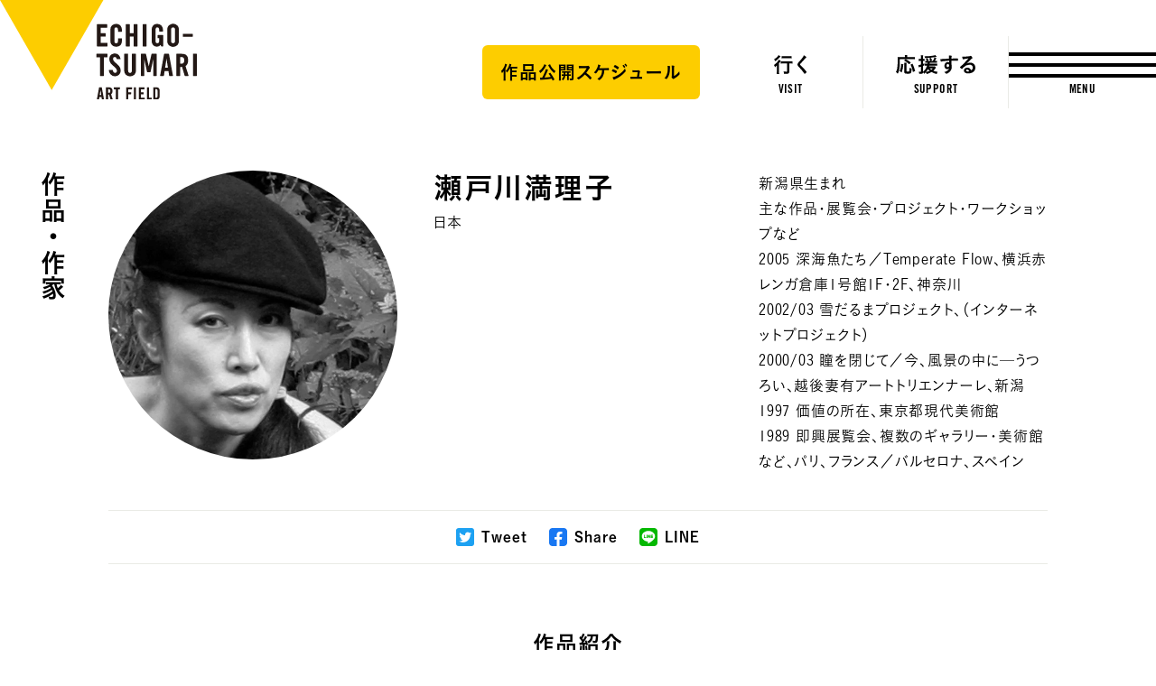

--- FILE ---
content_type: text/html; charset=utf-8
request_url: https://www.google.com/recaptcha/api2/anchor?ar=1&k=6LeNwTAgAAAAAGFVqZHV0XMxgbUf61zGmEQDH_1Z&co=aHR0cHM6Ly93d3cuZWNoaWdvLXRzdW1hcmkuanA6NDQz&hl=en&v=N67nZn4AqZkNcbeMu4prBgzg&size=invisible&anchor-ms=20000&execute-ms=30000&cb=4zxa1a9vle36
body_size: 48551
content:
<!DOCTYPE HTML><html dir="ltr" lang="en"><head><meta http-equiv="Content-Type" content="text/html; charset=UTF-8">
<meta http-equiv="X-UA-Compatible" content="IE=edge">
<title>reCAPTCHA</title>
<style type="text/css">
/* cyrillic-ext */
@font-face {
  font-family: 'Roboto';
  font-style: normal;
  font-weight: 400;
  font-stretch: 100%;
  src: url(//fonts.gstatic.com/s/roboto/v48/KFO7CnqEu92Fr1ME7kSn66aGLdTylUAMa3GUBHMdazTgWw.woff2) format('woff2');
  unicode-range: U+0460-052F, U+1C80-1C8A, U+20B4, U+2DE0-2DFF, U+A640-A69F, U+FE2E-FE2F;
}
/* cyrillic */
@font-face {
  font-family: 'Roboto';
  font-style: normal;
  font-weight: 400;
  font-stretch: 100%;
  src: url(//fonts.gstatic.com/s/roboto/v48/KFO7CnqEu92Fr1ME7kSn66aGLdTylUAMa3iUBHMdazTgWw.woff2) format('woff2');
  unicode-range: U+0301, U+0400-045F, U+0490-0491, U+04B0-04B1, U+2116;
}
/* greek-ext */
@font-face {
  font-family: 'Roboto';
  font-style: normal;
  font-weight: 400;
  font-stretch: 100%;
  src: url(//fonts.gstatic.com/s/roboto/v48/KFO7CnqEu92Fr1ME7kSn66aGLdTylUAMa3CUBHMdazTgWw.woff2) format('woff2');
  unicode-range: U+1F00-1FFF;
}
/* greek */
@font-face {
  font-family: 'Roboto';
  font-style: normal;
  font-weight: 400;
  font-stretch: 100%;
  src: url(//fonts.gstatic.com/s/roboto/v48/KFO7CnqEu92Fr1ME7kSn66aGLdTylUAMa3-UBHMdazTgWw.woff2) format('woff2');
  unicode-range: U+0370-0377, U+037A-037F, U+0384-038A, U+038C, U+038E-03A1, U+03A3-03FF;
}
/* math */
@font-face {
  font-family: 'Roboto';
  font-style: normal;
  font-weight: 400;
  font-stretch: 100%;
  src: url(//fonts.gstatic.com/s/roboto/v48/KFO7CnqEu92Fr1ME7kSn66aGLdTylUAMawCUBHMdazTgWw.woff2) format('woff2');
  unicode-range: U+0302-0303, U+0305, U+0307-0308, U+0310, U+0312, U+0315, U+031A, U+0326-0327, U+032C, U+032F-0330, U+0332-0333, U+0338, U+033A, U+0346, U+034D, U+0391-03A1, U+03A3-03A9, U+03B1-03C9, U+03D1, U+03D5-03D6, U+03F0-03F1, U+03F4-03F5, U+2016-2017, U+2034-2038, U+203C, U+2040, U+2043, U+2047, U+2050, U+2057, U+205F, U+2070-2071, U+2074-208E, U+2090-209C, U+20D0-20DC, U+20E1, U+20E5-20EF, U+2100-2112, U+2114-2115, U+2117-2121, U+2123-214F, U+2190, U+2192, U+2194-21AE, U+21B0-21E5, U+21F1-21F2, U+21F4-2211, U+2213-2214, U+2216-22FF, U+2308-230B, U+2310, U+2319, U+231C-2321, U+2336-237A, U+237C, U+2395, U+239B-23B7, U+23D0, U+23DC-23E1, U+2474-2475, U+25AF, U+25B3, U+25B7, U+25BD, U+25C1, U+25CA, U+25CC, U+25FB, U+266D-266F, U+27C0-27FF, U+2900-2AFF, U+2B0E-2B11, U+2B30-2B4C, U+2BFE, U+3030, U+FF5B, U+FF5D, U+1D400-1D7FF, U+1EE00-1EEFF;
}
/* symbols */
@font-face {
  font-family: 'Roboto';
  font-style: normal;
  font-weight: 400;
  font-stretch: 100%;
  src: url(//fonts.gstatic.com/s/roboto/v48/KFO7CnqEu92Fr1ME7kSn66aGLdTylUAMaxKUBHMdazTgWw.woff2) format('woff2');
  unicode-range: U+0001-000C, U+000E-001F, U+007F-009F, U+20DD-20E0, U+20E2-20E4, U+2150-218F, U+2190, U+2192, U+2194-2199, U+21AF, U+21E6-21F0, U+21F3, U+2218-2219, U+2299, U+22C4-22C6, U+2300-243F, U+2440-244A, U+2460-24FF, U+25A0-27BF, U+2800-28FF, U+2921-2922, U+2981, U+29BF, U+29EB, U+2B00-2BFF, U+4DC0-4DFF, U+FFF9-FFFB, U+10140-1018E, U+10190-1019C, U+101A0, U+101D0-101FD, U+102E0-102FB, U+10E60-10E7E, U+1D2C0-1D2D3, U+1D2E0-1D37F, U+1F000-1F0FF, U+1F100-1F1AD, U+1F1E6-1F1FF, U+1F30D-1F30F, U+1F315, U+1F31C, U+1F31E, U+1F320-1F32C, U+1F336, U+1F378, U+1F37D, U+1F382, U+1F393-1F39F, U+1F3A7-1F3A8, U+1F3AC-1F3AF, U+1F3C2, U+1F3C4-1F3C6, U+1F3CA-1F3CE, U+1F3D4-1F3E0, U+1F3ED, U+1F3F1-1F3F3, U+1F3F5-1F3F7, U+1F408, U+1F415, U+1F41F, U+1F426, U+1F43F, U+1F441-1F442, U+1F444, U+1F446-1F449, U+1F44C-1F44E, U+1F453, U+1F46A, U+1F47D, U+1F4A3, U+1F4B0, U+1F4B3, U+1F4B9, U+1F4BB, U+1F4BF, U+1F4C8-1F4CB, U+1F4D6, U+1F4DA, U+1F4DF, U+1F4E3-1F4E6, U+1F4EA-1F4ED, U+1F4F7, U+1F4F9-1F4FB, U+1F4FD-1F4FE, U+1F503, U+1F507-1F50B, U+1F50D, U+1F512-1F513, U+1F53E-1F54A, U+1F54F-1F5FA, U+1F610, U+1F650-1F67F, U+1F687, U+1F68D, U+1F691, U+1F694, U+1F698, U+1F6AD, U+1F6B2, U+1F6B9-1F6BA, U+1F6BC, U+1F6C6-1F6CF, U+1F6D3-1F6D7, U+1F6E0-1F6EA, U+1F6F0-1F6F3, U+1F6F7-1F6FC, U+1F700-1F7FF, U+1F800-1F80B, U+1F810-1F847, U+1F850-1F859, U+1F860-1F887, U+1F890-1F8AD, U+1F8B0-1F8BB, U+1F8C0-1F8C1, U+1F900-1F90B, U+1F93B, U+1F946, U+1F984, U+1F996, U+1F9E9, U+1FA00-1FA6F, U+1FA70-1FA7C, U+1FA80-1FA89, U+1FA8F-1FAC6, U+1FACE-1FADC, U+1FADF-1FAE9, U+1FAF0-1FAF8, U+1FB00-1FBFF;
}
/* vietnamese */
@font-face {
  font-family: 'Roboto';
  font-style: normal;
  font-weight: 400;
  font-stretch: 100%;
  src: url(//fonts.gstatic.com/s/roboto/v48/KFO7CnqEu92Fr1ME7kSn66aGLdTylUAMa3OUBHMdazTgWw.woff2) format('woff2');
  unicode-range: U+0102-0103, U+0110-0111, U+0128-0129, U+0168-0169, U+01A0-01A1, U+01AF-01B0, U+0300-0301, U+0303-0304, U+0308-0309, U+0323, U+0329, U+1EA0-1EF9, U+20AB;
}
/* latin-ext */
@font-face {
  font-family: 'Roboto';
  font-style: normal;
  font-weight: 400;
  font-stretch: 100%;
  src: url(//fonts.gstatic.com/s/roboto/v48/KFO7CnqEu92Fr1ME7kSn66aGLdTylUAMa3KUBHMdazTgWw.woff2) format('woff2');
  unicode-range: U+0100-02BA, U+02BD-02C5, U+02C7-02CC, U+02CE-02D7, U+02DD-02FF, U+0304, U+0308, U+0329, U+1D00-1DBF, U+1E00-1E9F, U+1EF2-1EFF, U+2020, U+20A0-20AB, U+20AD-20C0, U+2113, U+2C60-2C7F, U+A720-A7FF;
}
/* latin */
@font-face {
  font-family: 'Roboto';
  font-style: normal;
  font-weight: 400;
  font-stretch: 100%;
  src: url(//fonts.gstatic.com/s/roboto/v48/KFO7CnqEu92Fr1ME7kSn66aGLdTylUAMa3yUBHMdazQ.woff2) format('woff2');
  unicode-range: U+0000-00FF, U+0131, U+0152-0153, U+02BB-02BC, U+02C6, U+02DA, U+02DC, U+0304, U+0308, U+0329, U+2000-206F, U+20AC, U+2122, U+2191, U+2193, U+2212, U+2215, U+FEFF, U+FFFD;
}
/* cyrillic-ext */
@font-face {
  font-family: 'Roboto';
  font-style: normal;
  font-weight: 500;
  font-stretch: 100%;
  src: url(//fonts.gstatic.com/s/roboto/v48/KFO7CnqEu92Fr1ME7kSn66aGLdTylUAMa3GUBHMdazTgWw.woff2) format('woff2');
  unicode-range: U+0460-052F, U+1C80-1C8A, U+20B4, U+2DE0-2DFF, U+A640-A69F, U+FE2E-FE2F;
}
/* cyrillic */
@font-face {
  font-family: 'Roboto';
  font-style: normal;
  font-weight: 500;
  font-stretch: 100%;
  src: url(//fonts.gstatic.com/s/roboto/v48/KFO7CnqEu92Fr1ME7kSn66aGLdTylUAMa3iUBHMdazTgWw.woff2) format('woff2');
  unicode-range: U+0301, U+0400-045F, U+0490-0491, U+04B0-04B1, U+2116;
}
/* greek-ext */
@font-face {
  font-family: 'Roboto';
  font-style: normal;
  font-weight: 500;
  font-stretch: 100%;
  src: url(//fonts.gstatic.com/s/roboto/v48/KFO7CnqEu92Fr1ME7kSn66aGLdTylUAMa3CUBHMdazTgWw.woff2) format('woff2');
  unicode-range: U+1F00-1FFF;
}
/* greek */
@font-face {
  font-family: 'Roboto';
  font-style: normal;
  font-weight: 500;
  font-stretch: 100%;
  src: url(//fonts.gstatic.com/s/roboto/v48/KFO7CnqEu92Fr1ME7kSn66aGLdTylUAMa3-UBHMdazTgWw.woff2) format('woff2');
  unicode-range: U+0370-0377, U+037A-037F, U+0384-038A, U+038C, U+038E-03A1, U+03A3-03FF;
}
/* math */
@font-face {
  font-family: 'Roboto';
  font-style: normal;
  font-weight: 500;
  font-stretch: 100%;
  src: url(//fonts.gstatic.com/s/roboto/v48/KFO7CnqEu92Fr1ME7kSn66aGLdTylUAMawCUBHMdazTgWw.woff2) format('woff2');
  unicode-range: U+0302-0303, U+0305, U+0307-0308, U+0310, U+0312, U+0315, U+031A, U+0326-0327, U+032C, U+032F-0330, U+0332-0333, U+0338, U+033A, U+0346, U+034D, U+0391-03A1, U+03A3-03A9, U+03B1-03C9, U+03D1, U+03D5-03D6, U+03F0-03F1, U+03F4-03F5, U+2016-2017, U+2034-2038, U+203C, U+2040, U+2043, U+2047, U+2050, U+2057, U+205F, U+2070-2071, U+2074-208E, U+2090-209C, U+20D0-20DC, U+20E1, U+20E5-20EF, U+2100-2112, U+2114-2115, U+2117-2121, U+2123-214F, U+2190, U+2192, U+2194-21AE, U+21B0-21E5, U+21F1-21F2, U+21F4-2211, U+2213-2214, U+2216-22FF, U+2308-230B, U+2310, U+2319, U+231C-2321, U+2336-237A, U+237C, U+2395, U+239B-23B7, U+23D0, U+23DC-23E1, U+2474-2475, U+25AF, U+25B3, U+25B7, U+25BD, U+25C1, U+25CA, U+25CC, U+25FB, U+266D-266F, U+27C0-27FF, U+2900-2AFF, U+2B0E-2B11, U+2B30-2B4C, U+2BFE, U+3030, U+FF5B, U+FF5D, U+1D400-1D7FF, U+1EE00-1EEFF;
}
/* symbols */
@font-face {
  font-family: 'Roboto';
  font-style: normal;
  font-weight: 500;
  font-stretch: 100%;
  src: url(//fonts.gstatic.com/s/roboto/v48/KFO7CnqEu92Fr1ME7kSn66aGLdTylUAMaxKUBHMdazTgWw.woff2) format('woff2');
  unicode-range: U+0001-000C, U+000E-001F, U+007F-009F, U+20DD-20E0, U+20E2-20E4, U+2150-218F, U+2190, U+2192, U+2194-2199, U+21AF, U+21E6-21F0, U+21F3, U+2218-2219, U+2299, U+22C4-22C6, U+2300-243F, U+2440-244A, U+2460-24FF, U+25A0-27BF, U+2800-28FF, U+2921-2922, U+2981, U+29BF, U+29EB, U+2B00-2BFF, U+4DC0-4DFF, U+FFF9-FFFB, U+10140-1018E, U+10190-1019C, U+101A0, U+101D0-101FD, U+102E0-102FB, U+10E60-10E7E, U+1D2C0-1D2D3, U+1D2E0-1D37F, U+1F000-1F0FF, U+1F100-1F1AD, U+1F1E6-1F1FF, U+1F30D-1F30F, U+1F315, U+1F31C, U+1F31E, U+1F320-1F32C, U+1F336, U+1F378, U+1F37D, U+1F382, U+1F393-1F39F, U+1F3A7-1F3A8, U+1F3AC-1F3AF, U+1F3C2, U+1F3C4-1F3C6, U+1F3CA-1F3CE, U+1F3D4-1F3E0, U+1F3ED, U+1F3F1-1F3F3, U+1F3F5-1F3F7, U+1F408, U+1F415, U+1F41F, U+1F426, U+1F43F, U+1F441-1F442, U+1F444, U+1F446-1F449, U+1F44C-1F44E, U+1F453, U+1F46A, U+1F47D, U+1F4A3, U+1F4B0, U+1F4B3, U+1F4B9, U+1F4BB, U+1F4BF, U+1F4C8-1F4CB, U+1F4D6, U+1F4DA, U+1F4DF, U+1F4E3-1F4E6, U+1F4EA-1F4ED, U+1F4F7, U+1F4F9-1F4FB, U+1F4FD-1F4FE, U+1F503, U+1F507-1F50B, U+1F50D, U+1F512-1F513, U+1F53E-1F54A, U+1F54F-1F5FA, U+1F610, U+1F650-1F67F, U+1F687, U+1F68D, U+1F691, U+1F694, U+1F698, U+1F6AD, U+1F6B2, U+1F6B9-1F6BA, U+1F6BC, U+1F6C6-1F6CF, U+1F6D3-1F6D7, U+1F6E0-1F6EA, U+1F6F0-1F6F3, U+1F6F7-1F6FC, U+1F700-1F7FF, U+1F800-1F80B, U+1F810-1F847, U+1F850-1F859, U+1F860-1F887, U+1F890-1F8AD, U+1F8B0-1F8BB, U+1F8C0-1F8C1, U+1F900-1F90B, U+1F93B, U+1F946, U+1F984, U+1F996, U+1F9E9, U+1FA00-1FA6F, U+1FA70-1FA7C, U+1FA80-1FA89, U+1FA8F-1FAC6, U+1FACE-1FADC, U+1FADF-1FAE9, U+1FAF0-1FAF8, U+1FB00-1FBFF;
}
/* vietnamese */
@font-face {
  font-family: 'Roboto';
  font-style: normal;
  font-weight: 500;
  font-stretch: 100%;
  src: url(//fonts.gstatic.com/s/roboto/v48/KFO7CnqEu92Fr1ME7kSn66aGLdTylUAMa3OUBHMdazTgWw.woff2) format('woff2');
  unicode-range: U+0102-0103, U+0110-0111, U+0128-0129, U+0168-0169, U+01A0-01A1, U+01AF-01B0, U+0300-0301, U+0303-0304, U+0308-0309, U+0323, U+0329, U+1EA0-1EF9, U+20AB;
}
/* latin-ext */
@font-face {
  font-family: 'Roboto';
  font-style: normal;
  font-weight: 500;
  font-stretch: 100%;
  src: url(//fonts.gstatic.com/s/roboto/v48/KFO7CnqEu92Fr1ME7kSn66aGLdTylUAMa3KUBHMdazTgWw.woff2) format('woff2');
  unicode-range: U+0100-02BA, U+02BD-02C5, U+02C7-02CC, U+02CE-02D7, U+02DD-02FF, U+0304, U+0308, U+0329, U+1D00-1DBF, U+1E00-1E9F, U+1EF2-1EFF, U+2020, U+20A0-20AB, U+20AD-20C0, U+2113, U+2C60-2C7F, U+A720-A7FF;
}
/* latin */
@font-face {
  font-family: 'Roboto';
  font-style: normal;
  font-weight: 500;
  font-stretch: 100%;
  src: url(//fonts.gstatic.com/s/roboto/v48/KFO7CnqEu92Fr1ME7kSn66aGLdTylUAMa3yUBHMdazQ.woff2) format('woff2');
  unicode-range: U+0000-00FF, U+0131, U+0152-0153, U+02BB-02BC, U+02C6, U+02DA, U+02DC, U+0304, U+0308, U+0329, U+2000-206F, U+20AC, U+2122, U+2191, U+2193, U+2212, U+2215, U+FEFF, U+FFFD;
}
/* cyrillic-ext */
@font-face {
  font-family: 'Roboto';
  font-style: normal;
  font-weight: 900;
  font-stretch: 100%;
  src: url(//fonts.gstatic.com/s/roboto/v48/KFO7CnqEu92Fr1ME7kSn66aGLdTylUAMa3GUBHMdazTgWw.woff2) format('woff2');
  unicode-range: U+0460-052F, U+1C80-1C8A, U+20B4, U+2DE0-2DFF, U+A640-A69F, U+FE2E-FE2F;
}
/* cyrillic */
@font-face {
  font-family: 'Roboto';
  font-style: normal;
  font-weight: 900;
  font-stretch: 100%;
  src: url(//fonts.gstatic.com/s/roboto/v48/KFO7CnqEu92Fr1ME7kSn66aGLdTylUAMa3iUBHMdazTgWw.woff2) format('woff2');
  unicode-range: U+0301, U+0400-045F, U+0490-0491, U+04B0-04B1, U+2116;
}
/* greek-ext */
@font-face {
  font-family: 'Roboto';
  font-style: normal;
  font-weight: 900;
  font-stretch: 100%;
  src: url(//fonts.gstatic.com/s/roboto/v48/KFO7CnqEu92Fr1ME7kSn66aGLdTylUAMa3CUBHMdazTgWw.woff2) format('woff2');
  unicode-range: U+1F00-1FFF;
}
/* greek */
@font-face {
  font-family: 'Roboto';
  font-style: normal;
  font-weight: 900;
  font-stretch: 100%;
  src: url(//fonts.gstatic.com/s/roboto/v48/KFO7CnqEu92Fr1ME7kSn66aGLdTylUAMa3-UBHMdazTgWw.woff2) format('woff2');
  unicode-range: U+0370-0377, U+037A-037F, U+0384-038A, U+038C, U+038E-03A1, U+03A3-03FF;
}
/* math */
@font-face {
  font-family: 'Roboto';
  font-style: normal;
  font-weight: 900;
  font-stretch: 100%;
  src: url(//fonts.gstatic.com/s/roboto/v48/KFO7CnqEu92Fr1ME7kSn66aGLdTylUAMawCUBHMdazTgWw.woff2) format('woff2');
  unicode-range: U+0302-0303, U+0305, U+0307-0308, U+0310, U+0312, U+0315, U+031A, U+0326-0327, U+032C, U+032F-0330, U+0332-0333, U+0338, U+033A, U+0346, U+034D, U+0391-03A1, U+03A3-03A9, U+03B1-03C9, U+03D1, U+03D5-03D6, U+03F0-03F1, U+03F4-03F5, U+2016-2017, U+2034-2038, U+203C, U+2040, U+2043, U+2047, U+2050, U+2057, U+205F, U+2070-2071, U+2074-208E, U+2090-209C, U+20D0-20DC, U+20E1, U+20E5-20EF, U+2100-2112, U+2114-2115, U+2117-2121, U+2123-214F, U+2190, U+2192, U+2194-21AE, U+21B0-21E5, U+21F1-21F2, U+21F4-2211, U+2213-2214, U+2216-22FF, U+2308-230B, U+2310, U+2319, U+231C-2321, U+2336-237A, U+237C, U+2395, U+239B-23B7, U+23D0, U+23DC-23E1, U+2474-2475, U+25AF, U+25B3, U+25B7, U+25BD, U+25C1, U+25CA, U+25CC, U+25FB, U+266D-266F, U+27C0-27FF, U+2900-2AFF, U+2B0E-2B11, U+2B30-2B4C, U+2BFE, U+3030, U+FF5B, U+FF5D, U+1D400-1D7FF, U+1EE00-1EEFF;
}
/* symbols */
@font-face {
  font-family: 'Roboto';
  font-style: normal;
  font-weight: 900;
  font-stretch: 100%;
  src: url(//fonts.gstatic.com/s/roboto/v48/KFO7CnqEu92Fr1ME7kSn66aGLdTylUAMaxKUBHMdazTgWw.woff2) format('woff2');
  unicode-range: U+0001-000C, U+000E-001F, U+007F-009F, U+20DD-20E0, U+20E2-20E4, U+2150-218F, U+2190, U+2192, U+2194-2199, U+21AF, U+21E6-21F0, U+21F3, U+2218-2219, U+2299, U+22C4-22C6, U+2300-243F, U+2440-244A, U+2460-24FF, U+25A0-27BF, U+2800-28FF, U+2921-2922, U+2981, U+29BF, U+29EB, U+2B00-2BFF, U+4DC0-4DFF, U+FFF9-FFFB, U+10140-1018E, U+10190-1019C, U+101A0, U+101D0-101FD, U+102E0-102FB, U+10E60-10E7E, U+1D2C0-1D2D3, U+1D2E0-1D37F, U+1F000-1F0FF, U+1F100-1F1AD, U+1F1E6-1F1FF, U+1F30D-1F30F, U+1F315, U+1F31C, U+1F31E, U+1F320-1F32C, U+1F336, U+1F378, U+1F37D, U+1F382, U+1F393-1F39F, U+1F3A7-1F3A8, U+1F3AC-1F3AF, U+1F3C2, U+1F3C4-1F3C6, U+1F3CA-1F3CE, U+1F3D4-1F3E0, U+1F3ED, U+1F3F1-1F3F3, U+1F3F5-1F3F7, U+1F408, U+1F415, U+1F41F, U+1F426, U+1F43F, U+1F441-1F442, U+1F444, U+1F446-1F449, U+1F44C-1F44E, U+1F453, U+1F46A, U+1F47D, U+1F4A3, U+1F4B0, U+1F4B3, U+1F4B9, U+1F4BB, U+1F4BF, U+1F4C8-1F4CB, U+1F4D6, U+1F4DA, U+1F4DF, U+1F4E3-1F4E6, U+1F4EA-1F4ED, U+1F4F7, U+1F4F9-1F4FB, U+1F4FD-1F4FE, U+1F503, U+1F507-1F50B, U+1F50D, U+1F512-1F513, U+1F53E-1F54A, U+1F54F-1F5FA, U+1F610, U+1F650-1F67F, U+1F687, U+1F68D, U+1F691, U+1F694, U+1F698, U+1F6AD, U+1F6B2, U+1F6B9-1F6BA, U+1F6BC, U+1F6C6-1F6CF, U+1F6D3-1F6D7, U+1F6E0-1F6EA, U+1F6F0-1F6F3, U+1F6F7-1F6FC, U+1F700-1F7FF, U+1F800-1F80B, U+1F810-1F847, U+1F850-1F859, U+1F860-1F887, U+1F890-1F8AD, U+1F8B0-1F8BB, U+1F8C0-1F8C1, U+1F900-1F90B, U+1F93B, U+1F946, U+1F984, U+1F996, U+1F9E9, U+1FA00-1FA6F, U+1FA70-1FA7C, U+1FA80-1FA89, U+1FA8F-1FAC6, U+1FACE-1FADC, U+1FADF-1FAE9, U+1FAF0-1FAF8, U+1FB00-1FBFF;
}
/* vietnamese */
@font-face {
  font-family: 'Roboto';
  font-style: normal;
  font-weight: 900;
  font-stretch: 100%;
  src: url(//fonts.gstatic.com/s/roboto/v48/KFO7CnqEu92Fr1ME7kSn66aGLdTylUAMa3OUBHMdazTgWw.woff2) format('woff2');
  unicode-range: U+0102-0103, U+0110-0111, U+0128-0129, U+0168-0169, U+01A0-01A1, U+01AF-01B0, U+0300-0301, U+0303-0304, U+0308-0309, U+0323, U+0329, U+1EA0-1EF9, U+20AB;
}
/* latin-ext */
@font-face {
  font-family: 'Roboto';
  font-style: normal;
  font-weight: 900;
  font-stretch: 100%;
  src: url(//fonts.gstatic.com/s/roboto/v48/KFO7CnqEu92Fr1ME7kSn66aGLdTylUAMa3KUBHMdazTgWw.woff2) format('woff2');
  unicode-range: U+0100-02BA, U+02BD-02C5, U+02C7-02CC, U+02CE-02D7, U+02DD-02FF, U+0304, U+0308, U+0329, U+1D00-1DBF, U+1E00-1E9F, U+1EF2-1EFF, U+2020, U+20A0-20AB, U+20AD-20C0, U+2113, U+2C60-2C7F, U+A720-A7FF;
}
/* latin */
@font-face {
  font-family: 'Roboto';
  font-style: normal;
  font-weight: 900;
  font-stretch: 100%;
  src: url(//fonts.gstatic.com/s/roboto/v48/KFO7CnqEu92Fr1ME7kSn66aGLdTylUAMa3yUBHMdazQ.woff2) format('woff2');
  unicode-range: U+0000-00FF, U+0131, U+0152-0153, U+02BB-02BC, U+02C6, U+02DA, U+02DC, U+0304, U+0308, U+0329, U+2000-206F, U+20AC, U+2122, U+2191, U+2193, U+2212, U+2215, U+FEFF, U+FFFD;
}

</style>
<link rel="stylesheet" type="text/css" href="https://www.gstatic.com/recaptcha/releases/N67nZn4AqZkNcbeMu4prBgzg/styles__ltr.css">
<script nonce="fYlEB9vB3uODslmc1gP4gw" type="text/javascript">window['__recaptcha_api'] = 'https://www.google.com/recaptcha/api2/';</script>
<script type="text/javascript" src="https://www.gstatic.com/recaptcha/releases/N67nZn4AqZkNcbeMu4prBgzg/recaptcha__en.js" nonce="fYlEB9vB3uODslmc1gP4gw">
      
    </script></head>
<body><div id="rc-anchor-alert" class="rc-anchor-alert"></div>
<input type="hidden" id="recaptcha-token" value="[base64]">
<script type="text/javascript" nonce="fYlEB9vB3uODslmc1gP4gw">
      recaptcha.anchor.Main.init("[\x22ainput\x22,[\x22bgdata\x22,\x22\x22,\[base64]/[base64]/[base64]/ZyhXLGgpOnEoW04sMjEsbF0sVywwKSxoKSxmYWxzZSxmYWxzZSl9Y2F0Y2goayl7RygzNTgsVyk/[base64]/[base64]/[base64]/[base64]/[base64]/[base64]/[base64]/bmV3IEJbT10oRFswXSk6dz09Mj9uZXcgQltPXShEWzBdLERbMV0pOnc9PTM/bmV3IEJbT10oRFswXSxEWzFdLERbMl0pOnc9PTQ/[base64]/[base64]/[base64]/[base64]/[base64]\\u003d\x22,\[base64]\x22,\x22Q3AKTsO9w40aEmxxwpd/w5g2MlwbwoTCul/DmFgOR8KsQQnCusOGNE5yPG3Dt8OawpnCkxQEY8O0w6TCpxpAFVnDriLDlX8Ywrt3IsKVw63Cm8KbNCEWw4LCkDbCkBNAwpE/w5LCi1wObjomwqLCkMKPAMKcAgTCt0rDnsKBwpzDqG58WcKgZVLDnBrCucO5wqZ+SDnCs8KHYzk8HwTDlcOQwpxnw4fDssO9w6TCgsObwr3CqibCsVk9OENVw77CmsOFFT3Dv8OQwpVtwqLDvsObwoDCqcOWw6jCs8OMwoHCu8KBLsOSc8K7wp/CkWd0w7/CsjU+R8O5Fg0yA8Okw49uwr5Uw4fDn8OJLUpfwosyZsOawrJCw7TCiHnCnXLClWkgwonCo1Fpw4lgNVfCvXPDq8OjMcO6ay4hR8KBe8O/DmfDth/ClsKzZhrDjcOFwrjCrRojQMOuW8OXw7AjSMOuw6/CpCkxw57ClsOzFCPDvTDCqcKTw4XDtDrDlkUBfcKKOBrDt2DCusOzw6EabcKlVwU2eMKlw7PClxzDucKCCMOpw6nDrcKPwo8dQj/[base64]/wpvCqMKCw4LDucKOwqU7wqvDvAoiwqgYCRZ2R8K/w4XDvCLCmAjCjT9/[base64]/w6x/fMORw7nCkWnDhsOdw6zCgcKiw77Cn8K4w7XCuMOaw6HDmB1VemtGVcKawo4abWbCnTDDrDzCg8KRGsKmw70sccKFEsKNc8KqcGlRAcOIAlxmLxTCoyXDpDJbPcO/w6TDicOgw7YeKV3Cl3cSwpXDtyzCsV9Vwo3DtsKgDBHDq3XCgsOENWPDtHnCm8O+MMO2bsKYw7/DoMKywrExw5vCh8OdQhTCpwjCtWvDjFNDw7DDsnUhUlgYAcOgScKOwoXDmsKCNsKZwrowEcOew6TDs8KJw4/Ds8KQwrrClxXCngrChmJJBXjCjx/CoQjCj8OVCcO2eGQZB0nCn8O+anvDg8Obw7/DnsKgNRwZwpHDsyLDlcK4w5htw5IeGcKRFsO+McKnYB/DpXXCisOCDBFKw4FPwolMw4bDuksxSlgyAcO2w59HdGvCnMKobMKOL8OAw7tpw5XDnhXDlVnCgS3DtMKaIMKIHk11IQRbTcKpIMOITsOWEVIzw7fCtH/CusOedsKawpfCpcOtwqtmYMKUwrXCixDCnMK5w7LCmiNNwrlmw73Cm8K5w57CukDCj0J/wqnCj8Krw7Q6wrfDiS0OwrzCnVhWOMKzYsOyw5ZOwrNnw6bChMOiKFZ3w5ppw5/Cm3jDkHnDo2XDjGE3w4FxKMKqaVfDtCwqTS0hb8KywrDCoEtTw4/DqMOOw5PDimUAG0gfw4nDsmrDtHcYLCpvW8OAwq06b8Osw4/ChyAiGMKTwpfDqcKvMMOXOcOCw5tCR8O3XhAsWMKxw4jCm8Kjw7I4w5coHFLCpwvCvMKGw47DosKiHh9ZIjlFKxbDm0nComzDiiR9w5fCg2/[base64]/CkMOKAcKXITnCtVFLUMK/wpFlw4J5wrvCmMOHwqfCgMKALcO/[base64]/w4N2w6PCoU9uwohfwpbClHHCicKMw7jDoMODWMOrwptbADdgwpTCusO8w6cbw7nCnsK3LwbDjgDDiUjCrsOGRcOow6BQw55DwpB9w6cFw60ow5TDksKESMOXwrHDr8KrT8KZacKrHcKJI8OBw6LCsXIKw5A4wrUwwqHDp17DmW/CsCbDrHPDkCjClBQtWXojwrHCjzLDusKCIT44LivDksKKaQvDkBbDqzvCgMKTw6fDlMKfAnTDoikIwpV4w6ZFwqRIwrJpaMKrNGtdLHHDucKGw4d3w7wsIcO0woZsw5DDl1/Cr8KGZsKHw4rCv8K6P8K1wrzChMO+ZsOgdsK4w57DtsORwr0Xw70swqnDk18awr7CryTDr8K1wrx4w4PCpMOpS1fCjMOhFSvDqXPCvMKEOAvCiMK8w6vDjwcvw7J+w65QD8KrEVN0bjA/w5dWwpXDjS8OZMOkFMKQVcO1w4TCusOQNw3ChsO6bMKlGcKtwp9Pw6V9wqrCucO7w7YNwpPDo8KMwqkDwpbDr2/CkjcYwr0Wwolaw6DDsjYHTcKrw7/CrcK1XH0le8Knw5JSw7XCgVQawrTDocOuwrrDhsKzwqvCjcKOPMKDwo9uwp4twoNfwq3CoCw2w5fCmgTCtGDCrxNbScOswpFPw7wTAcOewq7DucKZFR3CgT0iWzTCssOIO8K3woPDtBfCiX42Q8KKw51Yw5hpGCtgw5LDqMOBYcOuD8Kowrxcw6rDrHnDiMO9FSrDv1/CmcOmwqcyJhDDghBEwqgvw4wtGk3DscKsw5xxK07CssKKYgvDpGI4wr/CrDzChArDigomw6TDmxPDvl9fCGVmw7LCiiHCvsK9RwN2RMOgL3vCn8OFw4XDqzTCg8KPGU9zw69Ewrd0UmzCih/DncKPw4wOw6nChjvDjxtfwpfDmx9lPn89wogFwo7Dt8Onw4Mqw4VkQ8KMcVkyZxN6eFDDqMKnw4Q0w5cjw6vDmcOtFsK5ccKWM1zCpWvCtcK7YQ0fLmNXw5hoMEjDr8KkY8KfwqzCtlTCssKJwrfDjsKLw5bDm3/ChcK2cmnDgsKfworDpsK9w6jDicOTPk3Crk/DjsKOw63CucOOZ8Kww63Dslg2AgQFSMOuWXVQK8OXMsOxMWV7wqrCrMO9X8KAUVglwp/[base64]/CqMOxCWzDgDprEzV3woPCohYQwqMhX2XCjcOVwr7DvTzCrgTCkC86w4rDusK6w4Ejw5p+ekbCgcKGw73DncOQQMOFRMOxw4RLw5oUeR/DkMKlwp3CkTI6f3LCvMOIbsKuwr5/[base64]/[base64]/Dm0taw63CohLCs1hbwrPDhSTDh1YEw67DvWIlw7wIw5PDjxDCqiMUw5vChWw3PHRLU3fDpB0/OMOKVmvCp8OTY8OwwoJwD8KRwpbCicOSw4jCmhLCjX4SYSRPdiopw77DoWZeRibDoVZrwq/Ci8O3wrJqEMOnwpzDikYJLsKYEC/CsCbClVM4wpjCnsKAChRGwpvDmjLCpsOVPsKtw5QLwpUgw4kef8OaDMKqworDs8KLHy12w4zDhMKsw7kLK8Odw6TCiyPCv8OZw6Uaw4fDpsKWwqbCmsKiw4zCgMKUw4dLwo/DjMOvc0MnT8KkwprClMOsw45XGTs1w7oiQlvDox/DpcOQwojCssKsUMO6bCbDsk4HwokOw4FYwqLCrTTDt8O/eRDDrEzDv8KnwrbDpRvDvGTCj8OqwploHSLCkUEWwphKwqx6w7ZkAMONE0d6w6LCm8KCw43CiDrDiCjCrmbCo0zCkDZSfcOAIHNsJ8OfwrnDsQZmw6bCtCzCtsKRKMKcclDCjMKnwr/[base64]/[base64]/[base64]/[base64]/CqcK5cmxUwoRzwq9Aw7HDmMO+Ymkaw5DCqcK4wqDDoMKUwqnCl8ObcELDmR06EcOTwrfDtF4Rw7R6NknCuD82w4vCt8KzOA/Ch8KmOsKDw4bDuUoeP8Opw6LCrDZnasOPw6wnwpdVw6/[base64]/Syh+w67DoUpRAhjCpE9UDMKKw4cdwpLCmzpTwrjDrgnDscOTwojDj8O5w5HCosKXwqxTZMKPFznCpcOcHcOqc8K4w6Naw5bCgWp9wrPDsXAtw5rDtFIhZlHDjBTCtsOUw73CtsKow7FRTw0Pw6jCscK2a8KUw55CwpTCj8Ojw5/DmcOpOMK8w4LCiF0/w7UrQgEdw4ksUcOufShKw5A1wqLCg2Yxw6bCp8K3FzcTSgvDi3fDicOSw5DCscOzwrlOM09DwovDmA/DkMKGVUt7wpvChMKZw5YzFlwyw4zDhnjCg8K8wrISQMK0YcKtwr7DtyvCrMOAwoB8wqE+GcOTw6cSUMKMw7PCmsKTwrbCn0nDtcKdwrhKwoEOwqM/eMOfw7JCwqjDkDZ4HmfDrsOzw4kqXjgfw53DgRLCn8Kqw7UBw5bDkB7Dmi9hd0vDvRPDmE8rdm7DrSrCtsKxwr3Ch8Oaw7s3G8OsScOmwpHDsS7CuQjCnVfDrkTDhn3CtcKuw7tNwrAww49aMHrCqcO8wp/CpcKBw6XCkiHDocK7w7cUIiM1woAhw4YcVBvDksOmw7cMw4t+MS7Dh8KOTcKbUHwJwq9LN2PChMKTwpnCu8OhT3vCmRzCpcOYZcOWesOzwpHCm8KPBx9Kwr/[base64]/[base64]/Cg8K/NMOeL8K2w7Qxw5bCnBIKZMKbwrEMwodIw5Vvw6J2wqkJwpfDp8OxeU/DjUhnESvClFrCuR0yBTsHwo5yw43Dk8OYw6xxf8KaDWIlEMOLGMKwc8K8wqpEwotaV8ODXR5FwpTDisOBwofCpWtMXzrDiC9pB8OaTWHCuwTDu0TDucKjJ8O7w5LCg8OwWsOhdGfCucOvwqZ2w4A9O8OIw57CvmbCrsO4ahFKwqsewrXDjx/DuijDvR8mwrNGGyLCu8O9wpbDgcK8bsOwwrDCnx7Dti8uQT7DsEgse08jwq/[base64]/VhwKIsKswowPd8OuWcKpccKrQxnDp8K+w40lwq/[base64]/DjsOcJXlMwoHDosKfdMKbwpJ5e1d1w7VowrrDmVsnwofCmA9DYCDDmyvChSnDr8KTBsOUwrsNcjrCqTPDrVHCqDrCul08wqAWwpMPwpvDkzjDlAbDqsKnX3PDkWzCs8K5ecOeOwVWNz7DhHIAwonClcKSw5/CusOLwpLDkD/CpUzDgm/[base64]/CvsOkVMOgw5E1wqvDhMOswqtDwqgCw6zDiWsVSSbDjMOHRMK5wpoeU8O5fsKdWB/DvMOvG3MowqnCgsKNXMO6NVPDgh/[base64]/CvUtsw6/Cp8Khw75tH3wgIcO5NQ/Cv8OGwpzCpWJPUcKVRSbDsC5cwr7CuMK8STzDuWpHw67CgwbDngAKO1PCpio2FSclNMOOw4XDkDHDiMKuRDk2wrhMw4fCsW1eQ8KaNAbCpzM5w6TDrXIeRcKTw5TDggtlSx/ChsK0bTEpXAnCtWVNwoJow5E1XlVtw4gcCMOKWMKaPzA8DkBbw5bDnMKKSW7CuXwEUDHCvF5kBcKMKsKfw6hIdUJkw6ACw53CjxbDscKmwohUfn/DnsKkeXDCjkc9woNVDTB0LQFfwqjDjsOYw7nCgsKnw4DDonPCoXZCM8OBwptNa8KfI0DCozhswoLCs8KKwqjDncOJw5HClCzCjV3Dn8OtwrMSwojCk8OdaWJ5TsKBw4/DinTDpAHClB/Ct8KAAxYENFkZBm9cw6UTw6QMwqTCicKfwoJzwpjDuEHCl2fDnx0aJsOtOTBfD8KOOcK/wqfDosKcIk1Pw5HDn8K5wqpDw5HDh8KsYWbDnsK1Mx/CmXZiwq8TZMOwcBdkwqUowosUw63DtRvCqVZAw77Dq8Ovw5gXRcKbwqPDvsKrwpDDgXXClT5vCh3CisOmRjtrwqNTw48Bw7XDhVQAMMK9cCc9XWXCtcKAwrfDsnNrwo4iMl4SKxJaw7FUJQkjw4l+w7YxQzRcwovCgcKxw5TCjcKZwolbEcOQwqLDnsK/GATDknfCmcONF8OkW8ONw47DpcKAQB1/MVTDkXYLEcOGXcKbb3orbjYgwopww7jCksKkbmUoAcKHw7fDtcKAFsKnwrvDnsK0R13DlEknw4MSNw1Jw6h0wqHDg8KFAcOlcHgHNsKpwowQOAQTSnHCk8OVw44Nw4bDhT/DgU82an5iwqwWwq/DoMOcwoYxw4/CmwXCq8OlCsOow7HDisOcVBLDsznDrsK3woIvbVASw4YBw71pwoTDjCXDuWsResOFLBoNwqPCrxvDhsK1KMKnEcOuP8K9w5bDlsOKw75iIhZ/w5XDpcOtw6jDjcK8w48uf8KLRMOfw61YwpjDn3HCn8Kgw4/CnAPDoVJmbArDt8KRw7MSw4nDgl3CrcOWY8KQT8K5w7zDtMOSw591wr/CszTCuMKtw7HCj3PDgsObKMOiDcORbBbCicKHa8KoIHdXwq5ww6TDnlPDoMOhw69NwqQbX25vw7LDpMOww6rDk8O2wpvCj8KGw609wp5IPsKIbMOuw7LCrsKgw57Dl8KLwpI7w7/DmQxLZG4IUcOow6QXw4XCsm7DoBfDpcOdwrDDohrCuMOBwpxyw4XDgk3DkT0Zw5h5BsKDU8KaY2/DgMK+wqYeC8KzUgsSfcKGwplCw4TDilHDscO6wqoGcFAnwps7SmJDw6l6ZcOaAHTDm8KLS0fCncKyP8KrJxfCmB3CsMK/w57Cp8KQEQJ+w41DwrtVPB9yDcOOQMKgwpfDhsOhM0nCi8OUwrkCwoI/[base64]/[base64]/N8OERn/DvCpvw4HCmk98w5dHM3nClxXCoHTCh8KHVcKdEsOYfMO2ahZ/[base64]/CjcKcw4bDkcO0w5/DqMOYI8ObwpwwwrvCiETDlsKBY8OmTMOlUyLDgkpLwqQZdMODwo3DnmB1wp41Z8KWNAHDlsOLw4J0wqHCn2ghw6XCoEZbw4HDsyUuwoYhw75FJmvCqcOPLsO0w5UxwqPCrsKkwqDChm3DmsOvZ8Kbwr/DtMKJBcOLwrjCjjTCm8OiHwTDuVwgJ8Okwr7CnsK/NiR4w6VzwrosHnEiQsOLwpPDvcKmwq7CvnvCpMOCw7JgJDjChMKZPcKDw5HCqAVMwrvCicOSwq0TKMORwpdFXsKJFDfCh8OZfg/DhRTDiSTCiT3Cl8Kcw60bw67DomhPTTR8w5jCn3/CpTYmGRgvJMO0fsKQfGrDgcOJH3k1eGLDiUHDu8Kuw5QvwrrDgsKzwogEw6Qvw7/CkQHCrMKjTEHCmAXCjXEcw6XCkcKBwqFBQsKlw6jCqXQlw5/ClsK5wpwFw7PCrX8vHMOmRB7Du8KkFsOyw4wTw6oyPnnDjcKjGSfDsGdQw7chRsOIwqfDvDjCu8Kswptcw7bDsAYXwrcMw5nDgjzDsXTDnMKpw6HChyHDh8KpwofDssO1woABw6TDmw1TckNIwqJAJ8KufsK/aMOmwqR3fjfCpVvDnxTDsMKHAF/DpcK2wojCpjwEw4HDtcOqMAfCsVRvRcKlSA/CgUg7O3pUM8OHA0g8WGnClE/Dp2fDmsKKw5XDm8OTSsOnblrDgcKtfkh0EMK3w5NqBDHDtXhkIsKkw6DDjMOAWcOOwqbCgkHDpcO2w4Q4wpDCowjCncOsw4ZgwrELwp3Do8KfGMOew4Igw7TDoRTDkEFDw4rDjV7CiQ/DpcKCCMOkdsObPkxcw7tCwqggwrDDiC9eNjgnw6s2McKvDD0cwofCvz1fPgTDr8OlNsKrw4hJw5DDl8K2fsO3w6PCrsKnXAHChMKKTsOOwqTDg0h0w44Ww5jDjMOubVgMw5jDqBkWwobDjEbCvD88YlzCs8KHw7LCmh9ow7vDl8K/EUF+w4zDpRoqwqrDoVIGw7/CgsKza8KCw4J9w5YtRsO2PwvDkcKKasOaXwHDv1ZzCV1XO2HDllNTGHfDqsOjNFI+woRSwrgMMWAzBMOYwrvCplbDgcOSYRzCp8KYA10twrhKwpZRVsOsTcO8woYfwpnCvMOCw5gdwoZRwrE1KwPDrHLCm8KwJVZEw6XChDHCpMK/[base64]/DrMK6enQRazXCosObDSQ4UsOhw44UHsOMw6rDkyXDs3Ajw55CGG9Yw6QlCWPDg3DClTzDgMO0wrfChTU9eGvCiUVow5DCscOBPnkPJBPDj043KcK+wrLDmxnDty/[base64]/DnMK1fMK/[base64]/wrnDt8ONPMKtL1dnw5/DuT40fyQdwqo0wr8bLMOyVsKFPhjDncKeOlTDicOIDFLDgsOMMg5XBSsicsKRwoYuF2pswqxeFgzCrXY0Cg0ZUHMzazjDj8O6wqzCgMONUMKhAUvCkn/DicKCccKUw63DnBw6Lzohw4vDqMOCdE/CgMKQwrxWDMOhw4NOw5XCslfCmsK/VABoHRAJe8KWTEoEw7zCjQfDlCvCsUrDscOvw6fDqFQLWCpOw7nDvG5wwphmw6QPAcKlfAfDi8KCZcOvwp1vRcORw43CgcKuVB/ClcOZwpxIw5nCsMO4SVg1CsK8wqvCusK8wqkzOlZlSRJtwqvCrsKkwqfDpcK+ccO9LcOMwqPDhsO+XVRBwrZtw6JFeWp/[base64]/DmcOGMybDq8KHWxsxw5/CnlzDgMObw4nDjMKzwpcmw7rDksO0XD7DnUrDvl4Ewp0ewo/CkCtsw5HCgzXCtkZFw4DDuHgeGcO/w7vCvQTCjRZswrkRw5bCm8Kyw7IYCjlcHMK1D8KdBMKPwo5yw5PDjcKpw5sUUTEBKcOMAiYtEEYewqbDkCjDqTFMczo4w4vCqQFXw6LCsWhOw6LDvTjDtsKUEcKfIFEIw6bCkcOgwqXDtMO+wr/DuMOowoLCg8KxwrTCkxXDqmkBwpNfwr7DshrDucK2LQoyFD87w6EQPXY/wp49JsOgAWNSdjPCg8Kdw7vDh8Kxwrlzw559woFLYUPDjCbDrsKJTTp6woRdb8OVdcKdwqcYb8Krw5cfw65mJVsqwrIlwpU7JcOoFWbDrirCkC0Yw6rCksKPw4DCicKFw5/[base64]/DoGsPw5ZhXTfCjsOMIkjCusKafVzCusKtwo1tPldQcBd/AwHCicObw6HCoxvCucOnScOdwow3wpcOfcOswp9mwrrDnMKCEcKBw4hSwpBie8KgesOMw5wtIcKwesOhwrMOw686dhlBXkUMM8KVwoHDuzbCrnYmJDjCpMKnwpbClcOdwqzDl8ORCnw6w4cjIcO8DmHDp8K/w4RQw6nDvcO4SsOhwpfCtXQxwpXCscOjw4VEKB5Jw5DDo8KgWzV7ZEjDvMOTw5TDp0h+d8KTwqzDu8OCwpTCtsOZKSjDpDvDksOdFMKvw79+ShY9VS3CuF1zwojCiClEQ8KwwpTCvcOSDXgfwrZ+w57DliXDpjU2wpAKS8OVLwldw7/DlEfClR5lYWrCvxN2F8KCOcODw43CgBFPwr90acK4w6fDncKOWMKvw47DtcO6w7djw4R+UMO1wp3CpcKJQlo6VcOBX8KbNcObw6Yrfll1w4oPw5cwLS0SHnfDrEVAUsKcLi9aIF99wo1/H8Kvwp3DgsOmekQGw58WDMKbNsOmwrUbWFfCsVEXQsOoWC/DqMKPHsOrw5AGFcK6w67CmToww54iw6BAVsKSISTCh8OBF8KPwpTDn8OtwrgYaW/Dh1PDmmQNwoBQw7fDj8KbOGHCucKzbGnDgsOgbMKedRvCly9Fw5lkwqDCggFzDMKNNEQewqUHN8Kxwq3CkB7Ci1rDqH3CncOcwpDCkMKsccOrLEcawodkQGBdS8OFQF3Cm8KVK8KCwpMUN3fCjiZ6cgPDr8KUw6x9aMOIY3JPw5Ebw4Q/woxnwqHCilzCsMK/Ly4Ga8OCVMKuZsOKdRAKwqnDsRtSw5kUflfCl8O/w6JkQEdRwoQVwp/CksK5KcK3AyE8QHzCn8OHasOZYsOPXnYePWDDocK8QsOJw77CjSnDvjkCSnzDrhQrT0o2w7fCjjHDoQ/DjXjDmcOAwrvDssK3AMOAOMKhwpNqd1l4UMKgw5TCv8KERsOXPXJZdcOzw5tcwq/Dt2Jiw53CqMOEwrgGwo1Sw6HCqQDDhErDmVLCjcK+FsK4ehYTwr/DgXLCrwx1ChjCoC7Cq8K/[base64]/DisKBCycYJSJzw5cgwpHDlSAyccO2fjwHw4nCpsOuf8OXIGPCq8O7HMKewrvDi8OHHBFbYBE6w6XCvh0/[base64]/AcOODsKqDcOawocRw6JWwrfDgWhwEUTDvVsdw4xREAB9P8KCw6bDgAI7QW/ChW/CvcOGPcOOw7LDusKnTxlvCXxPWw3Cl23CiXDCmAExw7UHw5B+wpEAchYjecKqfRRiwrdyHDXCqcKYC3HCtcO7ScK1NsOowpzCoMKkw4A6w5VtwqobacOKWMO/[base64]/[base64]/CisKaw7DDqGLCjTDDjmUvTcOIDWUYPVzDlTxKXC0xwpPCvMKnCFlOKCDClsOAw5waKwpDQyXCrcOPw5zDs8Kpw4XCqAbDl8Onw7zCuH5TwofDmcOZwrvCqcKvUGXDjcKnwoBzw7g+wqDDn8Onw70rw6xUHCpfCMONRy/[base64]/[base64]/DsMOfwr7CscKfwqHDvlFywqTDvj42JhDDh8KPw6MtT1hsPTTCkg3CvjEiwq5jw6DCjyB4w4fCnWzCvCbCg8KsPVvDs2bDqUg5ZD/[base64]/w57DksONwpQ5w4LDmMOtP8KZw5fCpsO4Ywwqw5/DlXfCmD/CpX7CuBLChGrCjW0DaWMDwpdxwp/DoRBSwqnCu8OwwrvDq8Onwokgwr48EsOowpxBGk0vw6d3DMOswrhAw54QAngXw4gCWQjCu8O+MRB4wqTDog7DoMKHw4vCiMKywqzCgcKCB8KbR8K5wrghbDNfMT7Cu8OTSsOZa8K0NcOqwpPDvhvCmA/[base64]/wrPCm8OAw7PDjsK0Ry/CnVwswr3CqsKZw7x9fyLCvgkpw6JawobDjiV5HMOpWRbCr8KWwoNeWAVqTcK9wpsSw5/CpcO+wpUewqfDoQQ0w4J6G8OvSsOuw4hrw6jDjcOfwqPCsHUfBR3Dow1oOMKUw53Dm0kbccOsN8K6woPCkUVZaCfDosKhWQTDnzA7DMOJw4rDh8OCckHDuEbCmMKhN8OREGHDvMOla8OGwoXDtwlnwqrCr8OmOcKNR8OrwrPCv3trczXDqy/[base64]/CrDlOFQ7CqBfCmG0pwoECw4nDmhhNWcOyBcK4GQHCn8OVwoHCq3NSwoXDvcOrG8OSC8KCd1oVwrPDhMKjGsOkw4gkwqFjwqDDsTPCvkAiflQ9UsOrw443McOCw5HCmcKKw7AKbilPwp/DsirCksK1BAo5JV3Cv2nDhUQfPEl2w5nCpDZGecORY8K1fELClMOZw7fDoAzDi8OEEBTDucKYwqZ4w5oRZidwZSfCtsOXP8OFM0kCFcObw4sWwo/DpgDDqnUawo7CmsO/DsKUEVXDqA1Bw44YwpzDnsKBdGbClng9JMKFwq/DnMO3aMOcw47Du33DgxMpUcKmPWVuAMKbUcKqw4gmw44twpvDgsKWw7LChW81w4PCh1lESsO5wpcYJsKKBG0ia8OJw5jDgsOKw5LCvnzChMKrwpjDuFnCuw3Drx7DmcOuI1TDvDnCkRPDkAZvwqpwwr5UwrjDsgMIw7vCpl1ew53DgzjCtRPChDrDssK/w7gVw6XCscKrDDXDvX/Dh0EZFSPDmMKCwq3CmMOhRMKLw4kXw4XDjy44w4/ColxcY8OVw4DCh8KqAsKjwpwpwprDl8OhX8K4w6nCrCrDhcO9FFB7JgRew4HCrT3CrMK+wq12w4LDlsKywr3CusKVw5QrOzsfwpMUwqVTLSwxbMKuBVfCmyZ3VcOswqYRw494woXCpSXCv8K9PH/CgcKMwqE6w6IkGcOtwpHCv3hoNsKSwrRcTFLCgjNbw4bDkjzDiMK0J8KIO8KEGsOww7s/woPCvcOPJcOQwqrDrMOHTksSwpg6w7/DusOcRcOuwqJmwpjChMOXwpAKYHLClMKheMO0K8OQa1pTw6dVcnI/w6vDksKewr5tZMK1X8OfOsKqw6PCpHTCjWF2w5jCqMOaw6nDnR3Dn1Ezw4MnbEXDtnBybMOcwotww7XDnMONUBQFW8OBB8Ocw4nDlsKQw6rDssOFCw7Cg8OJZsKOwrfDgBbDusOyMmxfw5wwwrbDjMO/w7ovL8OvS1/DosOmw6/[base64]/DvcKHwqvDsAnCpyHClUTCqcKsw7vDjzHCiMOxwr3DsMKaensCwq5SwqNbc8O8LQzDrcKKPivDtMOHdmzClzTDjcKdIMOiSHQJwqzCtGQuw64rw6IYwqnCsXHDqsKoO8O8w7caU2EzO8OKH8KyK2rCpE5aw6MCaSFtw7PCl8KPbkLDvmfCucKECn/Du8OsSy1XNcKnw7rCmRFcw57Cm8Klw4PCi1Evd8ORYAs4fQMew5kKY0dbQcKDw5xUE15iTmvDh8Kkw73CpcKkw79mXzshw5/[base64]/Dk8Ohwp1ROsKTAn4SRMOIw4/CnMONasOSw6EdL8Ovw4geWG3DskvDmMOVwpRqZMKOw7YzHSJawrwsDsOfGcK0w4sfZcKGKAcPwp3CjcKwwr54w67DkMKpCm/CtWnCkUNKOcKSwqM0w7bCunEmYFwdDTQKwqMOK0NxeMKiMU9MT2bCmsOjcsKXwrzDssKBw5PDlBh/BcOMwqDCgghIY8KJw79yCinCviArOV4ow4vCi8Otw5LDvxPDrAdpf8KDXl5HwprDl0o4wonDpi7Ds3pMwp3DszYtIGfDiEJGw77Dgj/[base64]/c8KvMEHCqsKJf1PDtTUjJELClcKDw7YOTsONwqkvwqdzwoF7w67Do8KvQsKJwrU7w7l3ZsO7J8KTwrvDq8KUCGR+w5HCnnkVXUhXYcKbQh9dwprDjFnCswVMCsKiQsK/KBnClknCkcO/w63CgMOtw44NIRnCuiphwrJIfT0rK8KtSkBKCH/CnhEjQGl2CnB/clkDPC3Dk0EDecKUwr1kw4zChcOZNsOQw4ITw54teVfCqsO/wqQfEy3Ch21ywoPDn8OcC8OOw5MsVsOXwpfDuMOOw77DuCLClsKow55IYD3DqcK5SsK+KMKMbVZJFztiKS/CgsKxwrvCvBzDhMKlwr0pd8OHwp9YOcKefMOmOsOQDlPDqTTDg8K+OkDDgcKLMHYjcsKINBhJbcOcGS3DgsKBw402w7nCisK3wp0YwqEiwpHDiFDDoUbDtcKpEMKtIxHCpcKOJ0vCr8KXBsOew7N7w5tBbmMfw5p/ChrChcKUw6zDj2VEwrJ8ZMK3PcOwLcODwpk7C0N7w4DDg8KQXsKxw77CocKFbk1TQsKRw7jDq8KMw5TClMK8TV3Ch8OIw7fCgEzDuXfCngsfYn/[base64]/CksKLw4/CuAbClQYuw4rDg8OEbsKkw5TCnMKMw4/CokvDqQQZIcOwF3vCpkHDlm40K8KZMyg+w7VESwxbOMOAwozCu8KjXcKFw5TDuHg/wqomw77DkhfDr8KZwrJtwo7DgB3DjQHDj2pzYcOoEETCiBXDvDHCtsOsw6UQw6zCucOiMj/Ds2BCwqFZXcKaTnvCoRV7dVDCjMO3VXRWw7pzw4lEw7QEw5RhHcKYGsOZwp1AwopgVsKkVMOqw6odwrvCqXVTwqRywo/CncKYw5PCjw1Hw7/CusOufMKiwrjCocO1w6dnUhUDX8O3bsOhORUgwosWPsOcwq/DsjIVBg3DhcO4wq5mBMK1fF/DrcKtNV0wwpx+w4fDgmjCtlMKKh/[base64]/[base64]/[base64]/Cq8KUL8OeIBskw54lw5dyw7LDm8Kqw7Z/NcKkVHs7CcO9w4x1w5o4Z0FYw6wAEsO3w7kGwpjClsK0w7cpwqjDjMOgIMOuCsKqScKAw7vDjsKGwqIWNE8DKREqOMKAwp3CpsKiwrDDu8O+wopDwp8vG1QYfT7Cmj1Bw6ksBsOjwr7ChzbDmcK7XxzDksK6wrDCkMKTE8OQw6DDtsOZw7PCoFXCtGI4w5/[base64]/wqLDh8K6IFdYc8Oiw7ZfbGZiwrx2BivCk3RNfMO/[base64]/DsMKEY03CpHorLMO0HsOjwprChyANf8KOHcOawp0QfMO+UBUuUznCugkHwoLCv8K7w6p6wowyOkA/IwXCnVLDlsKKw70qcnldw7LDhwjDqUNMW1FYRcO/[base64]/Ctx8kEMKGaMKBwoJMPcK0w6bDpcKSO8K8U8KZwr/DnnE3w7sLw4zDoMKALsOpO2nCmMOrwrROw6/DqsOxw5/DoHMrw7LDmsO1w60nwrXCgU9pwoBQIMODwrvCkMKEOh3DmcOtwox8XMKresO8wqnDlmrDmQYzwoHDi3Ajw5hRLsKsw7k3BMK2aMOlA2Rtw4RNTsODS8O2EMKLYMOHc8KMewZswoxKwqrCpsOGwq/CsMKcL8OHacKIXcKbwrfDrQ02V8OJLMKCM8KGw5Maw7jDh1LCqQhewrBcbmvDg3Zte1TCrMKCw4wGwpATKcOrc8KZwpfCrsKTd0PCmsOwKcO6UDA5J8OKan1zGsO4w4o3w7DDrC/[base64]/DkWDDkUDDpsKlwpEZasOhIljCmEpaIxXClMKEw7ckwrhzY8O2woQiwp/CvcKEw4svwqzCl8KNw6TCrkDDtxM0wojDpAbCnyUeZnRuKXAjw5dAesOmwrJRw6Q0wq3DrzDDuGhJAjE9w5LCjcOQAV8lwoXDiMK2w4zCuMOkOjPCt8KtU0zCpTLDqlbDrsOow5jCsCtHwqsCVQ94IsKBZUnDp10AfTfDmMK0wq/DuMK9ORbDosOfw4YFOMKcw5zCpMK1wrrCr8KdesOUwq94w5UAwpPCnsKgwpTDjMK3woPCisK+wpnCvhhQKSDCp8OuasKVfXFzwoRQwq/[base64]/CvS0gwrzDvsK6wrR/w5lpdCfDnMOAw47Duwo2wo7Co3/DnsO0BWJcw4dsGsOPw6t4UMONbsKIAsKgwrXCosKswrIJYMOQw7U5KhTCmz8WB3vDpFlEXMKZEsOOaCoTw7R/wonDiMO9b8OuwpbDscOzWsOlfcO2RsOkw6nDmHfDkjgobCoPwp7CosKgLcKRw7LChMKiOEkEVFJUHMOgb0vDhMOSCnrDjHoHB8KfwpDDnsKGw7tPWcO7FcK+woY4w4oRXXDCnMOyw5jCrMKyUQBYw4cjw6LCn8OLTsKAZsOjVcK/[base64]/DlhbCosOFSU1jwqQyw4l5SsOvKRrCh8KNw6vCnxrDpHRyw4vCjV7DjyjDhTlMwrHDt8OtwqQHw7Q4XsKJNHzCiMKDH8OpwpzDqQ0Ywo/Di8K3NBodd8O+PEAzQMOQT3LDhcKxw77DtX90FwULw6XCgcOAw6pswpjDqG/[base64]/[base64]/CusKtRcKDw7zCkl7DikrDiDNIwplqw49/wrpwI8Kyw6PDu8OjJ8KwwpzCqi/DosKoXcKBwrLChMO0w7jCpsKEw6pIwr4gw4Z1ZnHCgyrDuHUJT8KnecKqR8K7w4LDtAVGw7B7ahDCq0cJw6cuUx/CmcKAw53Dr8OFwo3CgBQcw4jDosOqJMOVw7lmw4YJacKVw7J5BcKDwqHDnQfCscKuwo/DgS0sGcOMwrZwIWvDhsK1Ix/DncOtOwZTVz7ClkvCvnQ3w58nX8OaYsKFw4LDisK1BWnDsMObwq/Cm8Knw5VSw5lfcMK7wpfCmMOZw6TDpUrCncK9AF99VyjCgcO6wpI6FB83wqbDphssR8K1w7Y1QcKyH3TCvi7CgWnDnU5LNDDDr8K0wrVCJsOMKzHCuMKnNn1KwpbDmcKLwrXDuk3Drlh0w58JW8K9Z8OMaB86wo/[base64]/wrfDm8KCwrnCniTCmMK7bcKyM3dnX0x3FcKQY8K+w59JwpHCvMKqwq7CocOXw6bDn0lGfCw8HhgbUitYw7fCkcKqHsOFZB7CuFTDicOCwrnDiBbDpsKUwqp3FDnDnQ9owpddHsO5wqEow614F0jCrsOIB8OzwotlWBgPw6LCucOPHC7CnMOLw77DmU/DrcK6HCIYwrNKw6QPbcOIw7IFSl3Csx9/[base64]/DpQdQwrHDuwfDh8OkMkLDiQJDS0s3w4bCk3vCo8K6w5rDsk1pwpIBw5kqwpljaBzDlVbDhsOPw4rDn8OwGMKEHGd+UA/[base64]/wozDtw8UMsKRFVzCo2XDjQDCh2TDh0gmwrAuAMK9w4jCmsKtwqVGO3/Ct0tABGXDiMOGX8KZYHFuw44JQcOGKMONwojCvsOBEAHDqMKBwpXDvQRcwr3CrcOiDsOZFMOsIzzCsMOjccKAdzAtw7ROwoPClMO1f8O9NsObwqPCog/Cgk0mwqPDhkjDjwI5wozCnB5Tw752Tz4Ew7wNwrhfBGrChifCtMKCwrHCskfCm8O5aMORBhFKFsK6YsOFwrjDiSHDmMOKP8O1AALDgcOmwoXDosOnUTHCosOGIsKzwoRDwq/CqsOmwrTCuMOgZiXCmX/CtcKEw6sHwqzCscKtGBAWElViwrXCpVBiLy/Cm3lXw4jDqcKcw7JEKcOXwpwDwqdWwpseQ3TCj8KvwpJRdsKXwpQJQ8KEwro7wpXCjn1tOsKAwoXDksOTw5xAwq7DoB/[base64]/[base64]/DqmvCmcOTw71Xw68iI8K2wqbCsQnDnUbDowjDuk7DiHTCkUXDnAACVlfCtiozMxJ8MMKrQSbDlcORwr/Dg8Kdwp9Cw5Eyw6jCsX7CiH5QccKuPFEUWRnClMOfKB7DrsOxwpbDvSodDwbCoMKVwpcRacKrw4Nawr9oH8O9cB0lPsOgw7pMW2JAwog8ccOHwrIxwpFZDsO8TjbDsMOEw4MxwpPCksOsIsKwwqhuY8KPUB3Dl2/Cj1rCo3BxwogjfghMGj/Dm1MoJMKowq1RwobCncO6wp/Cm1Q9B8OESMO9f1t6B8ODw5ktwqDCgzBJwpYdw5xBwpTCuzVQYzNXBsKBwrHDjzXCp8KxwqzCmjPCjVXDhgE+wq/DjiQfwoDClBs+YcOuKVEtN8OoSMKOGxLDnMKWFMORw47DlcKfIylDwrdOdhZ0wqZiw6rCksOKw5bDjTHCvcKrw6tSb8OlTEXDnsO4fmZnwpnCnFjDuMKkKsKEfH1TOh7DmsKdwp3Dn3TCvXnDj8OswotHIMOgwq/[base64]\\u003d\\u003d\x22],null,[\x22conf\x22,null,\x226LeNwTAgAAAAAGFVqZHV0XMxgbUf61zGmEQDH_1Z\x22,0,null,null,null,0,[21,125,63,73,95,87,41,43,42,83,102,105,109,121],[7059694,715],0,null,null,null,null,0,null,0,null,700,1,null,0,\[base64]/76lBhnEnQkZnOKMAhnM8xEZ\x22,0,1,null,null,1,null,0,1,null,null,null,0],\x22https://www.echigo-tsumari.jp:443\x22,null,[3,1,1],null,null,null,1,3600,[\x22https://www.google.com/intl/en/policies/privacy/\x22,\x22https://www.google.com/intl/en/policies/terms/\x22],\x22KPSlanc538Dar5GDcuhyhALVPCRhJp45UHFHRskCP0M\\u003d\x22,1,0,null,1,1769604305496,0,0,[191,162,247,233,195],null,[120,120,79,76,48],\x22RC-c5fVs4EDwW0uFA\x22,null,null,null,null,null,\x220dAFcWeA6NFBTxQP8kQrUVa3eTTJLAIEfunm9ul7lN6tN8A7kQ-G1D8RciOx9i3gKOddi2_hIoNx_C3IDftiRQeFnNsVlPh8Mbww\x22,1769687105484]");
    </script></body></html>

--- FILE ---
content_type: image/svg+xml
request_url: https://www.echigo-tsumari.jp/assets/img/global/logo_echigo.svg
body_size: 2088
content:
<svg viewBox="0 0 218.74 110" xmlns="http://www.w3.org/2000/svg"><path d="m114.89 0h-114.89l57.45 99.5z" fill="#fdcd00"/><g fill="#231815"><path d="m119.46 47.74v3.13a.37.37 0 0 1 -.35.33h-11.11a.34.34 0 0 1 -.32-.33v-23.79a.3.3 0 0 1 .32-.32h10.71a.32.32 0 0 1 .33.32v3.17a.35.35 0 0 1 -.33.33h-6.71v6.05h5a.37.37 0 0 1 .36.33v3.18a.34.34 0 0 1 -.36.32h-5v6.94h7.12a.34.34 0 0 1 .35.34"/><path d="m131.08 34.72v-1.67c0-2.6-1.44-2.8-1.87-2.8-1.79 0-2.15 1-2.15 2.57v12.31c0 1.57.36 2.61 2.15 2.61 1.32 0 1.87-.71 1.87-2.37v-2.67a.35.35 0 0 1 .35-.37h3.69a.34.34 0 0 1 .34.37v2.53a6.77 6.77 0 0 1 -1.4 4.3 4.85 4.85 0 0 1 -2 1.44 7.08 7.08 0 0 1 -2.88.57 6.76 6.76 0 0 1 -4.78-1.68 6.17 6.17 0 0 1 -1.75-4.63v-12.51a6.2 6.2 0 0 1 1.75-4.63 6.62 6.62 0 0 1 4.78-1.67 6.35 6.35 0 0 1 2.88.61 4.83 4.83 0 0 1 2 1.56 7.53 7.53 0 0 1 1.4 4.57v1.56a.34.34 0 0 1 -.34.34h-3.69a.35.35 0 0 1 -.35-.34"/><path d="m152.8 27.08v23.79a.34.34 0 0 1 -.34.33h-3.7a.34.34 0 0 1 -.33-.33v-10.41h-4.24v10.41a.33.33 0 0 1 -.34.33h-3.69a.34.34 0 0 1 -.34-.33v-23.79a.31.31 0 0 1 .34-.32h3.69a.3.3 0 0 1 .34.32v9.55h4.24v-9.55a.31.31 0 0 1 .33-.32h3.7a.31.31 0 0 1 .34.32"/><path d="m162.92 27.08v23.79a.34.34 0 0 1 -.34.33h-3.7a.33.33 0 0 1 -.33-.33v-23.79a.3.3 0 0 1 .33-.32h3.7a.31.31 0 0 1 .34.32"/><path d="m181.3 39.06v11.81a.34.34 0 0 1 -.34.33h-1.63a.32.32 0 0 1 -.3-.2l-.67-1.5a4.83 4.83 0 0 1 -4.17 2 5.5 5.5 0 0 1 -4.13-1.72 6.78 6.78 0 0 1 -1.54-4.59v-12.47a6.64 6.64 0 0 1 1.4-4.27 5.44 5.44 0 0 1 1.93-1.52 7.68 7.68 0 0 1 2.87-.51 6.18 6.18 0 0 1 4.64 1.83 7 7 0 0 1 1.74 4.91v1.33a.35.35 0 0 1 -.33.34h-3.5a.34.34 0 0 1 -.34-.34c0-3.57-.84-4.24-2.31-4.24a1.46 1.46 0 0 0 -1.13.44 3 3 0 0 0 -.61 2.1v12.48a3.08 3.08 0 0 0 .48 1.89 1.7 1.7 0 0 0 1.36.58c1.64 0 2.21-.87 2.21-3.28v-2.23h-1.47a.35.35 0 0 1 -.34-.37v-2.8a.32.32 0 0 1 .34-.33h5.54a.32.32 0 0 1 .34.33"/><path d="m198.77 32.72v12.51a6.23 6.23 0 0 1 -1.72 4.63 7.6 7.6 0 0 1 -9.53 0 6.24 6.24 0 0 1 -1.74-4.63v-12.51a6.28 6.28 0 0 1 1.74-4.63 7.63 7.63 0 0 1 9.53 0 6.27 6.27 0 0 1 1.72 4.63m-8.6 12.41c0 1.57.36 2.61 2.12 2.61s2.11-1 2.11-2.61v-12.31c0-1.53-.36-2.57-2.11-2.57s-2.12 1-2.12 2.57z"/><path d="m214.15 37.69v2.64a.39.39 0 0 1 -.43.33h-10.1c-.27 0-.44-.17-.44-.33v-2.64c0-.2.17-.33.44-.33h10.1c.26 0 .43.13.43.33"/><path d="m119.34 59.74v3.17a.34.34 0 0 1 -.34.33h-3.62v20.28a.34.34 0 0 1 -.34.33h-3.7a.33.33 0 0 1 -.33-.33v-20.28h-3.62a.34.34 0 0 1 -.35-.33v-3.17a.32.32 0 0 1 .35-.34h11.61a.32.32 0 0 1 .34.34"/><path d="m134.1 77.88a6 6 0 0 1 -1.88 4.61 5.45 5.45 0 0 1 -2.09 1.26 8.16 8.16 0 0 1 -2.64.44 6.32 6.32 0 0 1 -4.49-1.9 7.93 7.93 0 0 1 -2.09-4.57.3.3 0 0 1 .08-.27.39.39 0 0 1 .27-.13h3.74a.35.35 0 0 1 .32.3c.21 1.23.77 2.7 2.3 2.77h.13a2 2 0 0 0 2.18-2.14c0-2.14-1.77-3.57-3.6-5.14a18.25 18.25 0 0 1 -3.31-3.2 7.56 7.56 0 0 1 -1.56-4.71c0-3.83 2.43-6.13 6.47-6.13a5.59 5.59 0 0 1 3.89 1.6 7.38 7.38 0 0 1 2.07 4.27.24.24 0 0 1 -.06.26.28.28 0 0 1 -.26.14h-3.57a.39.39 0 0 1 -.37-.3c-.3-1.93-1.53-2.13-2-2.13-1.29 0-2 .8-2 2.27 0 1.79 1.71 3.2 3.47 4.73a21.45 21.45 0 0 1 3.37 3.3 7.56 7.56 0 0 1 1.64 4.67"/><path d="m151 59.74v17.91a7.6 7.6 0 0 1 -.44 2.77 5.14 5.14 0 0 1 -3.32 3.33 7.8 7.8 0 0 1 -2.74.44 7.65 7.65 0 0 1 -2.7-.44 5.23 5.23 0 0 1 -3.34-3.33 8.06 8.06 0 0 1 -.43-2.77v-17.91a.31.31 0 0 1 .33-.34h3.64a.32.32 0 0 1 .34.34v18.07a3.27 3.27 0 0 0 .53 2 2.38 2.38 0 0 0 3.16 0 3.2 3.2 0 0 0 .54-2v-18.07a.32.32 0 0 1 .34-.34h3.71a.31.31 0 0 1 .32.34"/><path d="m174.12 59.74v23.78a.36.36 0 0 1 -.35.33h-3.17a.32.32 0 0 1 -.32-.33v-18l-3.07 14a.42.42 0 0 1 -.37.3h-3.11a.37.37 0 0 1 -.33-.3l-3.11-14v18a.33.33 0 0 1 -.33.33h-3.13a.35.35 0 0 1 -.33-.33v-23.78a.33.33 0 0 1 .33-.34h5a.35.35 0 0 1 .35.27l3.09 13.71 3.07-13.71a.33.33 0 0 1 .33-.27h5.07a.34.34 0 0 1 .35.34"/><path d="m192.08 83.72a.46.46 0 0 1 -.27.13h-3.56a.34.34 0 0 1 -.34-.3l-.71-5h-4.36l-.71 5a.35.35 0 0 1 -.33.3h-3.57a.39.39 0 0 1 -.27-.13.31.31 0 0 1 -.07-.23l4.41-23.82a.32.32 0 0 1 .33-.27h4.77a.33.33 0 0 1 .34.27l4.39 23.82a.4.4 0 0 1 0 .23m-7.13-18.91-1.55 9.83h3.09z"/><path d="m209.5 83.72a.43.43 0 0 1 -.27.13h-3.74a.31.31 0 0 1 -.32-.26l-2.91-9.74c-.46 0-1.2.07-2 .07v9.6a.32.32 0 0 1 -.32.33h-3.72a.35.35 0 0 1 -.32-.33v-23.78a.33.33 0 0 1 .32-.34h5.64c2.51 0 4.27.57 5.44 1.74s1.7 3 1.7 5.54c0 3.16-1 5.24-2.9 6.17l3.39 10.57a.32.32 0 0 1 0 .3m-9.21-13.45h1.4c2.23 0 3-.86 3-3.59s-.75-3.64-3-3.64h-1.4z"/><path d="m218.74 59.74v23.78a.33.33 0 0 1 -.33.33h-3.7a.34.34 0 0 1 -.35-.33v-23.78a.33.33 0 0 1 .35-.34h3.7a.31.31 0 0 1 .33.34"/><path d="m115.5 109.92a.19.19 0 0 1 -.14.08h-2a.22.22 0 0 1 -.19-.17l-.38-2.8h-2.42l-.39 2.8a.2.2 0 0 1 -.18.17h-2a.17.17 0 0 1 -.16-.08.16.16 0 0 1 0-.12l2.44-13.21a.19.19 0 0 1 .18-.14h2.65a.18.18 0 0 1 .19.14l2.44 13.21a.14.14 0 0 1 0 .12m-3.89-10.49-.88 5.46h1.72z"/><path d="m125.17 109.92a.23.23 0 0 1 -.16.08h-2.01a.2.2 0 0 1 -.2-.15l-1.6-5.4c-.25 0-.66 0-1.09 0v5.33a.19.19 0 0 1 -.18.19h-2a.22.22 0 0 1 -.2-.19v-13.15a.19.19 0 0 1 .2-.18h3.11a4 4 0 0 1 3 1 4.11 4.11 0 0 1 .94 3.07c0 1.75-.52 2.9-1.6 3.42l1.89 5.87a.18.18 0 0 1 0 .16m-5.11-7.45h.78c1.24 0 1.64-.49 1.64-2s-.4-2-1.64-2h-.78z"/><path d="m133.32 96.63v1.75a.19.19 0 0 1 -.18.19h-2.06v11.24a.19.19 0 0 1 -.17.19h-2.06a.19.19 0 0 1 -.18-.19v-11.24h-2a.21.21 0 0 1 -.2-.19v-1.75a.18.18 0 0 1 .2-.18h6.52a.16.16 0 0 1 .18.18"/><path d="m146.69 96.63v1.75a.21.21 0 0 1 -.18.19h-3.95v3.35h2.89a.2.2 0 0 1 .21.18v1.75a.19.19 0 0 1 -.21.18h-2.89v5.78a.2.2 0 0 1 -.18.19h-2.06a.19.19 0 0 1 -.18-.19v-13.18a.17.17 0 0 1 .18-.18h6.19a.18.18 0 0 1 .18.18"/><path d="m151.07 96.63v13.18a.2.2 0 0 1 -.2.19h-2a.19.19 0 0 1 -.19-.19v-13.18a.17.17 0 0 1 .19-.18h2c.12 0 .2.06.2.18"/><path d="m160.77 108.07v1.74a.22.22 0 0 1 -.18.19h-6.2a.21.21 0 0 1 -.19-.19v-13.18a.18.18 0 0 1 .19-.18h5.94a.17.17 0 0 1 .17.18v1.75a.19.19 0 0 1 -.17.19h-3.7v3.35h2.78a.19.19 0 0 1 .21.18v1.75a.19.19 0 0 1 -.21.19h-2.78v3.85h4a.18.18 0 0 1 .18.18"/><path d="m168.5 108.07v1.74a.19.19 0 0 1 -.18.19h-4.88a.2.2 0 0 1 -.19-.19v-13.18a.17.17 0 0 1 .19-.18h2.06a.17.17 0 0 1 .17.18v11.26h2.65a.17.17 0 0 1 .18.18"/><path d="m177.41 100.56v5.33a6.2 6.2 0 0 1 -.22 1.77 3.12 3.12 0 0 1 -.71 1.32 2.87 2.87 0 0 1 -1.15.78 5.48 5.48 0 0 1 -1.62.24h-3.3a.19.19 0 0 1 -.19-.19v-13.18a.17.17 0 0 1 .19-.18h3.3a4.66 4.66 0 0 1 1.62.23 3.1 3.1 0 0 1 1.15.79 3 3 0 0 1 .71 1.3 6.4 6.4 0 0 1 .22 1.79m-4.76 7.44h.73c1.22 0 1.62-.45 1.62-1.84v-5.87c0-1.39-.4-1.84-1.62-1.84h-.73z"/></g></svg>

--- FILE ---
content_type: image/svg+xml
request_url: https://www.echigo-tsumari.jp/assets/img/global/magazine_description.svg
body_size: 9241
content:
<svg viewBox="0 0 366.23 41.83" xmlns="http://www.w3.org/2000/svg"><g fill="#fff"><path d="m4.73 9.54c3.84 1 3.25 3.13 2.11 2.52a5.89 5.89 0 0 0 -2.12-2.26v4.67c0 .11-.42.32-.76.32h-.2v-4.79a11.85 11.85 0 0 1 -3.56 3.6l-.2-.25a12.78 12.78 0 0 0 3.28-4.58h-2.94l-.14-.47h3.56v-1.82l1.53.18c0 .19-.19.34-.57.39v1.25h1.85l.76-.85s.81.62 1.33 1.06c-.05.18-.22.26-.47.26h-3.47v.77zm-4.59-3.27-.14-.47h4.84a22 22 0 0 0 1-3l1.61.44c-.07.18-.29.33-.67.31a14.33 14.33 0 0 1 -1.54 2.25h1.49l.78-.87s.88.63 1.4 1.1c0 .16-.21.24-.47.24zm.2-4.11h3.44v-2.11l1.53.14c0 .2-.2.36-.58.43v1.54h1.61l.74-.83a15.41 15.41 0 0 1 1.38 1c-.05.18-.21.26-.47.26h-7.5zm1.48.61c2.57 1.65 1.55 3.45.68 2.69a5.5 5.5 0 0 0 -.92-2.59zm13.47 2s.9.63 1.45 1.1c0 .18-.23.24-.46.24h-2.07v8.4c0 .08-.31.3-.82.3h-.14v-8.72h-2.88v.49c0 2.92-.43 6.09-4 8.2l-.23-.21c2.77-2.17 3.26-4.91 3.26-8v-5.24l1.17.36a23.54 23.54 0 0 0 4.37-1.64l1.27.95c-.15.16-.44.15-.83 0a33.43 33.43 0 0 1 -5 1.07v3.57h4.12z"/><path d="m19.06 3.78c3.49.43 2.92 2.52 1.77 2a4.57 4.57 0 0 0 -1.93-1.86zm4.94-.72c-.78 2-2.29 5.74-2.54 6.48a5.19 5.19 0 0 0 -.25 1.38 17.38 17.38 0 0 1 .37 2.81c0 .66-.3 1-.86 1-.31 0-.47-.31-.49-.8.24-1.65.13-2.9-.25-3.12a1.7 1.7 0 0 0 -.88-.23v-.36h.81c.2 0 .25 0 .39-.34.31-.55.31-.55 3.33-6.95zm-3.7-2.91c3.66.6 3.1 2.7 1.93 2.15a5.58 5.58 0 0 0 -2.09-2zm15.09 8.7a1.25 1.25 0 0 1 -.7.24c-.14 2.89-.54 4.65-1.21 5.19a2.61 2.61 0 0 1 -1.65.5.73.73 0 0 0 -.29-.65 7.38 7.38 0 0 0 -1.5-.34v-.28c.65.05 1.82.15 2.18.15s.49 0 .63-.16c.43-.36.74-1.95.88-4.51h-7.3a13.24 13.24 0 0 1 -3.7 2.3l-.16-.24a12.73 12.73 0 0 0 4.43-4.21h-1.29v.45a.84.84 0 0 1 -.81.54h-.13v-6.7l1 .18a8.45 8.45 0 0 0 2-1.31l1.32.76c-.09.16-.38.16-.78.08a11.57 11.57 0 0 1 -2.64.89v2.08h1.47l.71-.81s.79.58 1.26 1c0 .17-.2.25-.45.25h-2.95v2.1h7.16v-2.06h-2.57l-.17-.48h2.74v-2h-2.79l-.16-.47h2.77l.56-.58 1.31.91a1.39 1.39 0 0 1 -.75.32v5.24a1.35 1.35 0 0 1 -.81.31h-.13v-.7h-5.08l.87.34c-.13.14-.27.21-.69.14a8.67 8.67 0 0 1 -1 1.19h6.64l.54-.51zm-10.06 1.88c.59 4.24-2.6 3.79-1.75 2.66a3.62 3.62 0 0 0 1.42-2.68zm1.33-.1c2.29 1.7 1.05 3.66.22 2.79a4 4 0 0 0 -.45-2.71zm1.75-.36c2.86 1.2 2 3.1 1.08 2.43a3.72 3.72 0 0 0 -1.3-2.3zm1.87-.51c3 .84 2.39 2.81 1.42 2.2a3.67 3.67 0 0 0 -1.62-2.06z"/><path d="m42.84 1.49a3.7 3.7 0 0 1 1.06-.16c.71 0 2 .53 2 .91s-.34.5-.52.87-.48 1.07-.84 1.83a11 11 0 0 1 1.56-.16c1.32 0 2.07.65 2.07 2.5a9.12 9.12 0 0 1 -1.69 5.38 2.7 2.7 0 0 1 -2.14 1c-.58 0-.65-.22-.88-.61-.15-.23-.29-.44-1.3-1.2l.2-.26a6.81 6.81 0 0 0 2.19 1 1.63 1.63 0 0 0 1.45-.86 9.09 9.09 0 0 0 1.24-4.6c0-1.25-.3-1.77-1.33-1.77a8.28 8.28 0 0 0 -1.71.25c-.52 1.1-1.15 2.35-1.76 3.46a38.44 38.44 0 0 1 -2.67 4.36c-.24.33-.43.44-.65.44a.51.51 0 0 1 -.47-.52 1 1 0 0 1 .27-.68 26.07 26.07 0 0 0 2.83-4 28.32 28.32 0 0 0 1.45-2.82c-.7.18-1.35.39-1.73.52a5.4 5.4 0 0 1 -1.47.45 1.66 1.66 0 0 1 -1.24-1.05 1.79 1.79 0 0 1 0-.89l.38-.07c.16.44.27 1 .81 1s2.29-.42 3.59-.68a13.3 13.3 0 0 0 1-2.64.38.38 0 0 0 -.29-.42 5.81 5.81 0 0 0 -1.37-.21zm6.82 3.34a4.72 4.72 0 0 1 3.05 1.39 4.2 4.2 0 0 1 1 2.89c0 .6-.2 1.1-.68 1.1s-.44-.44-.94-.5a13.9 13.9 0 0 0 -2.09.14l-.09-.4c.63-.12 1.89-.34 2.42-.51.37-.11.41-.25.37-.68a3.38 3.38 0 0 0 -.75-1.78 3.82 3.82 0 0 0 -2.47-1.25z"/><path d="m62.34 1.41.12-.41a6.91 6.91 0 0 1 3.15 1 1.55 1.55 0 0 1 .9 1.38c0 .39-.2.58-.54.58a10.77 10.77 0 0 0 -1.28-.06 17.42 17.42 0 0 0 -2.77.45c-.27.07-.36.16-.36.34s.18.62.2.91a6.2 6.2 0 0 1 -.4 1.41 9.71 9.71 0 0 0 -.47 2.51c0 .18.11.21.26.1a10 10 0 0 1 6-2.4c2.65 0 3.91 1.54 3.91 3.14 0 2.87-4.72 4-8.75 3.83l-.06-.42a19.45 19.45 0 0 0 3.37-.39c3.38-.72 4.38-2.04 4.38-3.2 0-1.49-1.35-2.39-2.9-2.39a8.72 8.72 0 0 0 -5.65 2.81c-.21.22-.43.68-.7.68a.7.7 0 0 1 -.54-.29 1.25 1.25 0 0 1 -.34-.68 7.4 7.4 0 0 1 .18-1c.12-1 .47-2.38.61-3.19a7 7 0 0 0 0-1.52c0-.33.15-.55.72-.68 1-.25 2.74-.6 3.5-.81.27-.08.3-.25 0-.54a6.36 6.36 0 0 0 -2.54-1.16z"/><path d="m90.71 3.52s.93.66 1.49 1.15c0 .18-.2.24-.45.24h-3.08v5.33c0 .15-.39.34-.77.34h-.2v-1.07h-3.7v1c0 .13-.42.32-.78.32h-.18v-6h-3.6v8.17h9.74l.82-1s1 .68 1.58 1.19c-.05.18-.23.26-.48.26h-11.65v.95c0 .13-.39.37-.75.37h-.2v-9.86h-2.74l-.14-.47h2.88v-4.07l1.6.18c0 .23-.18.39-.65.45v3.44h3.6v-4.34l1.61.18c-.06.21-.2.37-.65.42v3.74h3.69v-4.25l1.64.17c-.06.22-.22.39-.67.43v3.65h1.21zm-3 1.39h-3.71v4.09h3.7z"/><path d="m104.42 6.68c1.46 1.41 4.21 2.43 6.66 2.9v.16a1.12 1.12 0 0 0 -.86.78 15.93 15.93 0 0 1 -4-1.82q-.11.2-.51.24v5.51c0 .13-.43.33-.79.33h-.18v-6.37l1.23.11a8 8 0 0 1 -2-1.84h-2a9.59 9.59 0 0 1 -1.82 1.71l1.37.15c0 .19-.16.36-.58.4v1.27c0 1.75-.86 3.63-5.33 4.6l-.18-.26c3.77-1 4.54-2.72 4.54-4.37v-1.66a16.17 16.17 0 0 1 -5.17 2.29l-.16-.29a13.43 13.43 0 0 0 6-3.84h-2.5v.51c0 .09-.4.3-.81.3h-.18v-7l1.08.49h9.13l.64-.62 1.33.9a1.55 1.55 0 0 1 -.79.33v5.48a1.28 1.28 0 0 1 -.81.32h-.14v-.71zm-6.28-5.27v2.11h4.14v-2.11zm0 4.78h4.14v-2.19h-4.14zm5.11-4.78v2.11h4.29v-2.11zm4.29 4.78v-2.19h-4.29v2.2z"/><path d="m126.44 4.72a3.15 3.15 0 0 1 1.22.45c.41.26.88.74.88 1.15 0 .26-.11.32-.77.5a36.93 36.93 0 0 0 -5.26 1.95v2.67c0 .34-.18.54-.46.54a.5.5 0 0 1 -.53-.56c0-.35.09-1.31.09-2.23-1.76 1-3.06 2-3.06 3s1.25 1.34 3 1.34a33.67 33.67 0 0 0 4.59-.51c.57 0 .79.19.79.43s0 .39-.63.52a21.85 21.85 0 0 1 -4 .44c-3.29 0-4.39-.89-4.39-2.14s1.57-2.53 3.75-3.76c-.09-1.39-.45-1.91-1.43-1.91a5.21 5.21 0 0 0 -3 1.59c-.63.56-1.14 1.29-1.5 1.29a.55.55 0 0 1 -.56-.53c0-.44.69-.86 1.54-1.64a16.73 16.73 0 0 0 2.55-3 11.72 11.72 0 0 1 -1.28.08c-1.49 0-1.78-.24-2.55-1.52l.39-.23a2.55 2.55 0 0 0 2.34 1.05 8.8 8.8 0 0 0 1.57-.16 5.84 5.84 0 0 0 .62-1.53c.07-.31 0-.39-.34-.52a4 4 0 0 0 -1-.18v-.3a3.73 3.73 0 0 1 1-.13c.51 0 1.62.29 1.62.65s-.14.32-.34.71l-.59 1.09a18.37 18.37 0 0 0 2.5-.75c.79-.31.92-.44 1.19-.44s.68.12.68.38-.16.3-.47.43a21.46 21.46 0 0 1 -4.39 1.2 15 15 0 0 1 -1.8 2.37c-.07.1 0 .18.11.11a5.07 5.07 0 0 1 2-.53c1.13 0 1.82.71 2 2 1.49-.74 3.38-1.42 4.55-2 .29-.13.33-.27.07-.53a2.33 2.33 0 0 0 -.94-.56z"/><path d="m138.71 6.92-2.61 1.17v5.3c0 .76-.16 1.24-1.57 1.39a1 1 0 0 0 -.36-.67 3.67 3.67 0 0 0 -1.33-.34v-.26s1.58.12 1.91.12.39-.08.39-.34v-4.78l-2.14.94a.53.53 0 0 1 -.36.39l-.53-1.2c.62-.13 1.73-.46 3.08-.88v-3.58h-2.69l-.15-.45h2.79v-3.73l1.61.18c0 .21-.22.37-.65.42v3.1h.68l.7-.85s.81.6 1.3 1c-.05.18-.2.26-.45.26h-2.23v3.36l2.52-.79zm5.06 6.4a13.26 13.26 0 0 0 1.87.11h3.42v.22a.65.65 0 0 0 -.57.7h-2.94c-2.81 0-4.45-.66-5.45-3.5a7.09 7.09 0 0 1 -3 3.92l-.25-.19a9.17 9.17 0 0 0 2.82-6.68l1.63.23c-.06.21-.22.37-.62.39a18.42 18.42 0 0 1 -.39 1.86 4.14 4.14 0 0 0 2.55 2.72v-7.22h-2.66v.57c0 .08-.4.29-.79.29h-.16v-6.25l1 .45h6.14l.63-.58 1.35.92a1.39 1.39 0 0 1 -.79.32v4.65c0 .12-.5.35-.83.35h-.14v-.72h-2.79v3.12h2.2l.77-.89s.88.63 1.42 1.12c0 .18-.21.26-.46.26h-3.91zm2.79-7.92v-4h-6.41v4z"/><path d="m154.75 4.89c.27.57.61.93.95.93a48.81 48.81 0 0 0 4.84-.93c.45-.11.6-.34.87-.34.5 0 1.47.54 1.47 1s-.53.39-1.17.83-2.64 2.12-3.6 3a5.15 5.15 0 0 1 1.07-.08 1.38 1.38 0 0 1 1.4.81 17.5 17.5 0 0 1 .59 1.81c.26 1 .54 1.25 1.48 1.25a18.19 18.19 0 0 0 3.1-.32c.66 0 1 .19 1 .48 0 .58-2.43.73-3.68.73-1.9 0-2.35-.39-2.68-1.72-.12-.5-.29-1.2-.45-1.78a1 1 0 0 0 -1-.76 2.56 2.56 0 0 0 -1.63.55 21.07 21.07 0 0 0 -3.1 3.14.81.81 0 0 1 -.63.33.44.44 0 0 1 -.47-.46c0-.5.41-.84.87-1.24.75-.67 2.23-1.9 3.18-2.74 1.39-1.2 3.15-2.81 3.93-3.62.23-.22.09-.37-.24-.3a33.45 33.45 0 0 0 -3.81 1c-.47.17-.65.41-1 .41a1.85 1.85 0 0 1 -1.56-1 1.58 1.58 0 0 1 0-.84zm1.85-4.11.25-.25a6.71 6.71 0 0 0 3.48 1.25c.45 0 .63-.05.92-.05.48 0 1.1.26 1.1.65 0 .2-.15.37-.58.37s-.52 0-1 0a21.16 21.16 0 0 0 -3.11.8l-.17-.38c.74-.24 1.7-.58 2.24-.81a5.43 5.43 0 0 1 -3.13-1.58z"/><path d="m170.3 10.81a7.33 7.33 0 0 1 3.78 2.25 1.69 1.69 0 0 1 .43 1.09.59.59 0 0 1 -.63.66c-.36 0-.56-.19-.81-.7a7.58 7.58 0 0 0 -3-3z"/><path d="m188.08 12.53v1.05h-7.85v-.83c1.19-1.15 2.36-2.33 3.21-3.19 2-2 2.75-3.19 2.75-4.54a2.36 2.36 0 0 0 -2.57-2.46 4.28 4.28 0 0 0 -1.33.21l-.51 1.23c-.2.58-.45.86-.86.86a.79.79 0 0 1 -.74-.44c.38-1.61 2-2.43 3.74-2.43 2.38 0 3.55 1.2 3.55 3 0 1.43-.85 2.58-3.6 5.11-.5.49-1.53 1.44-2.63 2.45z"/><path d="m198.32 13.11v.47h-7v-.47l2.9-.26c0-1 0-2 0-3v-6.72l-2.77.34v-.47l3.76-.89.27.18-.09 2.52v5.06c0 1 0 2 .06 3z"/><path d="m216.22 3.52s.94.66 1.49 1.15c-.05.18-.19.24-.45.24h-3.07v5.33c0 .15-.4.34-.78.34h-.2v-1.07h-3.69v1c0 .13-.41.32-.77.32h-.18v-6h-3.57v8.17h9.74l.84-1s1 .68 1.59 1.19c-.06.18-.24.26-.49.26h-11.68v.95c0 .13-.4.37-.76.37h-.24v-9.86h-2.73l-.15-.47h2.88v-4.07l1.61.18c0 .23-.18.39-.65.45v3.44h3.6v-4.34l1.6.18c0 .21-.2.37-.65.42v3.74h3.69v-4.25l1.64.17c0 .22-.22.39-.66.43v3.65h1.2zm-3 1.39h-3.69v4.09h3.69z"/><path d="m220 13.66a15.55 15.55 0 0 0 1.46-5l1.51.37a.6.6 0 0 1 -.63.34 12.62 12.62 0 0 1 -2 4.41zm5-8.54c3 1.82 2 3.81 1.08 3a3.7 3.7 0 0 0 -.25-1.05l-1.55.26v7.11c0 .08-.34.29-.79.29h-.14v-7.23c-.72.12-1.53.23-2.4.36a.56.56 0 0 1 -.43.32l-.39-1.1c.41 0 1 0 1.74-.06a32.42 32.42 0 0 0 3.33-5.12l1.48.6c-.09.16-.33.27-.71.22a26.87 26.87 0 0 1 -3.56 4.28l3.24-.21a9.13 9.13 0 0 0 -.92-1.57zm-.23-4.57a.65.65 0 0 1 -.67.28 15.38 15.38 0 0 1 -2 2.48c1.33 1 .78 2 0 1.57a5.24 5.24 0 0 0 -1.91-2.26l.18-.12a5.64 5.64 0 0 1 1.4.6 17.93 17.93 0 0 0 1.48-3.1zm.37 8.1c2.76 2.16 1.73 4.23.8 3.36a8.34 8.34 0 0 0 -1-3.28zm10.86 4.83c.39.12.5.23.5.39 0 .49-.63.6-4 .6h-2.5c-1.55 0-1.91-.24-1.91-1.08v-7.65l1.17.47h4.94v-4.52h-6.61l-.16-.47h6.57l.58-.6 1.32.92a1.55 1.55 0 0 1 -.76.32v5.76a1.33 1.33 0 0 1 -.83.32h-.14v-1.25h-5.17v6.55c0 .34.12.45 1.06.45h2.36 2.3s.33-.08.4-.27a22.23 22.23 0 0 0 .56-2.71h.25z"/><path d="m246.55 13.21c4.37-.65 6.59-2.63 6.59-5.61s-2.43-4.68-5.42-4.68c-.22 0-.42 0-.63 0a2.82 2.82 0 0 1 .68 1.64 7.28 7.28 0 0 1 -.56 2.56c-.73 1.91-2.84 5.1-4.59 5.1-1.17 0-2.39-1.65-2.39-3.65a5.86 5.86 0 0 1 2.34-4.48 8.22 8.22 0 0 1 5.2-1.74c3.62 0 6.45 2.11 6.45 5.45 0 2.61-1.77 5.39-7.6 5.77zm-.09-10.21a7 7 0 0 0 -3.46 1.62 5 5 0 0 0 -1.89 3.79c0 1.62.83 2.79 1.55 2.79 1.24 0 2.9-2.61 3.69-4.25a7 7 0 0 0 .59-2.41 2.81 2.81 0 0 0 -.48-1.54z"/><path d="m266.78 10.35c1.31 2.11 3.93 3 7.63 3.41v.18a1 1 0 0 0 -.87.79c-3.73-.63-6-1.8-7.18-4.38h-.36c-.62 2-2.29 3.41-8.09 4.46l-.13-.34c4.79-1.07 6.49-2.32 7.12-4.12h-6.85l-.16-.48h7.17a10.39 10.39 0 0 0 .24-1.87l1.64.18c0 .2-.22.38-.61.41a12.25 12.25 0 0 1 -.2 1.28h5.87l.81-.88s.92.64 1.5 1.11c-.06.17-.22.25-.47.25zm-1.24-3v-1.97h-5.35l-.19-.47h5.5v-1.83h-6.21l-.17-.47h4.67a.76.76 0 0 1 -.33-.13 4.82 4.82 0 0 0 -1.46-2.25l.2-.12c2.65.89 2.48 2.4 1.78 2.5h3.48a18.14 18.14 0 0 0 1.48-2.61l1.59.5c-.08.18-.31.29-.69.28a16.35 16.35 0 0 1 -1.84 1.83h3.15l.77-.88s.9.62 1.46 1.09c0 .18-.22.26-.47.26h-6.35v1.83h3.83l.76-.84s.84.61 1.4 1c0 .18-.23.26-.48.26h-5.51v1.98h5.24l.75-.86s.9.63 1.46 1.07c-.05.18-.21.26-.47.26h-15l-.16-.47z"/><path d="m281.75 4.26c-.1.18-.27.24-.7.18a19.37 19.37 0 0 1 -1.31 1.9l.68.24c-.05.15-.23.26-.54.29v7.62a1.17 1.17 0 0 1 -.77.29h-.11v-7.49a18.31 18.31 0 0 1 -2.16 2.06l-.22-.19a21.51 21.51 0 0 0 3.64-5.55zm-.19-3.48c-.11.18-.27.24-.69.16a17 17 0 0 1 -3.94 3.84l-.2-.21a17.77 17.77 0 0 0 3.33-4.44zm-.72 11.22a17.88 17.88 0 0 0 1.62-6.37l1.56.24c0 .2-.23.36-.61.39a13.8 13.8 0 0 1 -2.27 5.88zm4.53-8v10.34c0 .15-.39.36-.75.36h-.2v-10.7h-2.81l-.14-.47h2.95v-3.24l1.58.15c-.05.22-.18.39-.63.45v2.59h1.41l.72-.74s.83.53 1.37 1c-.06.16-.22.24-.47.24zm1 1.53c2.94 3.45 1.79 6.19 1 5.2a12.22 12.22 0 0 0 -1.27-5.07zm0-4.78c2.54.94 1.73 2.43.86 1.86a4.14 4.14 0 0 0 -1.05-1.8zm5.63 3.66a16.68 16.68 0 0 1 1.43 1.1c-.06.18-.2.26-.45.26h-1.59v7.63c0 .71-.2 1.28-1.6 1.43a1 1 0 0 0 -.32-.67 3.51 3.51 0 0 0 -1.41-.32v-.26s1.64.11 2 .11.42-.08.42-.32v-7.6h-2.29l-.19-.49h3.19zm-3.24-2.27-.14-.49h2.38l.79-.86s.86.64 1.42 1.09c-.05.18-.21.26-.47.26z"/><path d="m308.65 4.72a3.15 3.15 0 0 1 1.22.45c.42.26.89.74.89 1.15 0 .26-.11.32-.78.5a37.38 37.38 0 0 0 -5.26 1.95c.06.9.06 2.15.06 2.67 0 .34-.18.54-.47.54a.49.49 0 0 1 -.52-.56c0-.35.09-1.31.09-2.23-1.77 1-3.06 2-3.06 3s1.24 1.34 2.95 1.34a33.45 33.45 0 0 0 4.59-.51c.58 0 .79.19.79.43s0 .39-.63.52a21.71 21.71 0 0 1 -4 .44c-3.3 0-4.39-.89-4.39-2.14s1.56-2.53 3.74-3.76c-.09-1.39-.45-1.91-1.42-1.91a5.27 5.27 0 0 0 -3 1.59c-.63.56-1.13 1.29-1.49 1.29a.54.54 0 0 1 -.56-.53c0-.44.68-.86 1.53-1.64a16.33 16.33 0 0 0 2.55-3 11.54 11.54 0 0 1 -1.27.08c-1.5 0-1.79-.24-2.56-1.52l.4-.23a2.54 2.54 0 0 0 2.34 1.05 8.79 8.79 0 0 0 1.56-.16 5.51 5.51 0 0 0 .61-1.53c.08-.31 0-.39-.34-.52a3.91 3.91 0 0 0 -1-.18v-.3a3.8 3.8 0 0 1 1-.13c.5 0 1.62.29 1.62.65s-.15.32-.35.71l-.59 1.09a18.37 18.37 0 0 0 2.5-.75c.79-.31.92-.44 1.19-.44s.69.12.69.38-.17.3-.47.43a21.59 21.59 0 0 1 -4.4 1.2 14.41 14.41 0 0 1 -1.8 2.37c-.07.1 0 .18.11.11a5.07 5.07 0 0 1 2-.53c1.14 0 1.82.71 2 2 1.49-.74 3.38-1.42 4.56-2 .28-.13.32-.27.07-.53a2.33 2.33 0 0 0 -.88-.55z"/><path d="m329.46 4s.93.66 1.53 1.13c-.06.18-.24.26-.49.26h-6.23c-1.15.75-2.39 1.46-3.69 2.14l-.14.5a59.94 59.94 0 0 0 7-1.41l1.08.93c-.15.13-.45.13-.83 0a67.26 67.26 0 0 1 -7.38.86c-.13.52-.27 1.06-.42 1.59h7.13l.58-.55 1.21.89a1.06 1.06 0 0 1 -.71.23c-.3 1.76-.92 3.3-1.71 3.81a3.67 3.67 0 0 1 -1.87.45.69.69 0 0 0 -.36-.65 8.34 8.34 0 0 0 -1.93-.39v-.29c.85.06 2.45.21 2.88.21a1.37 1.37 0 0 0 .78-.16 5.83 5.83 0 0 0 1.22-3.06h-7.38l-.27 1a1.62 1.62 0 0 1 -1.08 0c.32-1 .7-2.24 1-3.34a37.07 37.07 0 0 1 -4.92 2l-.14-.27a42.8 42.8 0 0 0 5.27-2.48c.09-.34.17-.65.22-.91l.79.32c.72-.42 1.41-.86 2.09-1.31h-7.92l-.16-.47h6.39v-2.29h-4.56l-.14-.47h4.7v-2.22l1.56.14c0 .2-.19.34-.57.41v1.67h2.32l.77-.88s.89.6 1.48 1.09a25.07 25.07 0 0 0 1.91-1.93l1.44.88c-.15.16-.34.19-.76.06a26.08 26.08 0 0 1 -4.15 3.42h3.68zm-6 .92a33.67 33.67 0 0 0 2.82-2.19.59.59 0 0 1 -.2 0h-4.08v2.18z"/><path d="m337 4.89c.27.57.61.93 1 .93a49 49 0 0 0 4.85-.93c.45-.11.59-.34.86-.34.51 0 1.48.54 1.48 1s-.54.39-1.17.83-2.65 2.12-3.6 3a5.06 5.06 0 0 1 1.06-.08 1.38 1.38 0 0 1 1.4.81 17.45 17.45 0 0 1 .6 1.81c.25 1 .54 1.25 1.48 1.25a18 18 0 0 0 3.09-.32c.67 0 1 .19 1 .48 0 .58-2.43.73-3.67.73-1.91 0-2.36-.39-2.68-1.72-.13-.5-.29-1.2-.45-1.78a1 1 0 0 0 -1-.76 2.61 2.61 0 0 0 -1.64.55 21.07 21.07 0 0 0 -3.1 3.14.81.81 0 0 1 -.63.33.44.44 0 0 1 -.47-.46c0-.5.42-.84.87-1.24.75-.67 2.23-1.9 3.19-2.74 1.38-1.2 3.15-2.81 3.92-3.62.23-.22.09-.37-.23-.3a33 33 0 0 0 -3.82 1c-.47.17-.65.41-1 .41a1.86 1.86 0 0 1 -1.57-1 1.69 1.69 0 0 1 0-.84zm1.81-4.11.26-.25a6.71 6.71 0 0 0 3.47 1.25c.45 0 .63-.05.92-.05.49 0 1.1.26 1.1.65 0 .2-.15.37-.58.37s-.52 0-1 0a21.29 21.29 0 0 0 -3.12.8l-.16-.38c.74-.24 1.69-.58 2.23-.81a5.46 5.46 0 0 1 -3.12-1.58z"/><path d="m357.17 1.7c.22.44.42.94.89.94a30.18 30.18 0 0 0 3.87-.74c.32-.1.39-.25.61-.25.47 0 1.35.62 1.35 1s-.36.26-1 .8c-.85.68-3.28 2.85-4.14 3.69-.11.1 0 .23.11.16a9.36 9.36 0 0 1 3.14-.59c2.31 0 4.31 1.39 4.25 3.6-.05 2-2 3.64-5.38 3.64-2 0-3.31-.71-3.31-1.81 0-.83.8-1.48 1.92-1.48a2.76 2.76 0 0 1 2.86 2.34c1.87-.44 2.85-1.6 2.88-2.88s-1.17-2.9-3.4-2.9c-2.63 0-4.47 1.41-6 3.16-.23.26-.36.34-.59.34s-.43-.21-.42-.59.17-.43.53-.79c3.08-2.88 6.21-5.59 6.91-6.68.13-.19 0-.26-.15-.21-.55.1-2.23.59-3 .85-.34.13-.57.37-.85.37a1.8 1.8 0 0 1 -1.4-1.06 2.2 2.2 0 0 1 0-.89zm4.25 11.44a2.14 2.14 0 0 0 -2.18-1.91c-.62 0-1.13.32-1.13.86s.77 1.08 2.59 1.08c.3 0 .49-.01.72-.03z"/><path d="m58.43 32.26c.63 3.07 2.5 6.43 7.94 8.7v.16c-.54.05-.93.19-1.09.7a12.09 12.09 0 0 1 -7.17-9.56c-.5 3.72-2.16 7.08-8.21 9.54l-.22-.29c5.32-2.51 6.86-5.66 7.32-9.25h-7l-.15-.46h7.24c.14-1.51.14-3.09.14-4.73l1.71.18c0 .21-.19.39-.61.44 0 1.41 0 2.78-.2 4.11h5.44l.88-1s1 .71 1.68 1.22c0 .17-.22.26-.47.26z"/><path d="m71.86 37.62 2.81-1.15.12.21c-1.29.73-3.09 1.78-5.38 3a.7.7 0 0 1 -.33.44l-.64-1.22c.5-.14 1.4-.47 2.48-.89v-5.61h-2.23l-.15-.48h2.38v-4.56l1.59.16c-.06.23-.2.39-.65.46v3.94h.72l.72-.86s.84.63 1.35 1.08c0 .18-.22.26-.47.26h-2.32zm12.75 2.58c.43.13.55.22.55.43 0 .49-.75.62-4.61.62h-2.79c-1.71 0-2.25-.29-2.25-1.33v-6.48l-2.3.78-.36-.39 2.66-.91v-4.63l1.61.16c0 .19-.22.37-.65.44v3.71l2.59-.88v-4.65l1.6.16c0 .21-.2.37-.65.44v3.73l2.67-.91h.14l.56-.58 1.24.9a1.25 1.25 0 0 1 -.7.23c0 4.26-.25 5.93-.83 6.5a2 2 0 0 1 -1.4.49.68.68 0 0 0 -.22-.62 2.26 2.26 0 0 0 -.93-.29v-.31c.45 0 1.09.1 1.38.1s.4 0 .52-.16c.33-.33.49-2 .56-5.81l-3 1v6.81c0 .11-.39.34-.75.34h-.2v-6.87l-2.59.89v6.63c0 .5.19.68 1.36.68h2.74c1.33 0 2.27 0 2.67-.05s.39-.09.48-.24a20.9 20.9 0 0 0 .61-2.49h.24z"/><path d="m95.06 40.21c4.38-.65 6.59-2.62 6.59-5.6s-2.43-4.69-5.42-4.69c-.22 0-.41 0-.63 0a2.82 2.82 0 0 1 .68 1.64 7.21 7.21 0 0 1 -.55 2.56c-.74 1.91-2.85 5.11-4.6 5.11-1.17 0-2.39-1.66-2.39-3.65a5.9 5.9 0 0 1 2.34-4.49 8.29 8.29 0 0 1 5.2-1.73c3.62 0 6.45 2.1 6.45 5.44 0 2.61-1.77 5.4-7.6 5.77zm-.06-10.21a7.06 7.06 0 0 0 -3.46 1.58 5.06 5.06 0 0 0 -1.89 3.8c0 1.62.83 2.78 1.55 2.78 1.24 0 2.9-2.61 3.69-4.24a7.1 7.1 0 0 0 .6-2.42 2.82 2.82 0 0 0 -.49-1.5z"/><path d="m111.51 29.57h-5l-.11-.47h5.13v-2.05l1.6.15c0 .21-.19.37-.63.42v1.48h4.07v-2.05l1.6.15c0 .21-.18.37-.61.42v1.48h2.9l.83-.93s.94.68 1.48 1.14c0 .17-.24.26-.49.26h-4.72v1.57c0 .11-.34.29-.81.31h-.18v-1.88h-4.07v1.63c0 .15-.46.29-.83.29h-.14zm9.72 4.68s.94.66 1.52 1.13c0 .18-.22.26-.47.26h-8.34a29 29 0 0 1 -2.82 4.36c2.34-.08 5.25-.22 8.3-.38a18.13 18.13 0 0 0 -3-2.44l.18-.17c6 2.41 5.55 5.41 4.18 4.63a5.55 5.55 0 0 0 -1.1-1.68c-2.81.32-6.55.69-11.67 1.11a.63.63 0 0 1 -.45.34l-.56-1.25c.83 0 2 0 3.51-.09a28.58 28.58 0 0 0 2.13-4.43h-5.92l-.17-.45h13.87zm-2.66-2 .79-.86s.9.62 1.44 1.09c0 .18-.23.26-.47.26h-11.68l-.15-.49z"/><path d="m130.27 31.27c-.11.18-.27.24-.71.18a19.32 19.32 0 0 1 -1.31 1.89l.68.24c-.05.15-.23.26-.54.3v7.61a1.14 1.14 0 0 1 -.77.29h-.16v-7.48a18.31 18.31 0 0 1 -2.16 2.06l-.22-.2a21.21 21.21 0 0 0 3.64-5.54zm-.2-3.49c-.11.18-.27.25-.69.17a16.8 16.8 0 0 1 -3.94 3.84l-.2-.21a17.17 17.17 0 0 0 3.33-4.45zm-.72 11.22a17.82 17.82 0 0 0 1.65-6.36l1.57.25c-.06.19-.24.35-.62.39a13.85 13.85 0 0 1 -2.27 5.88zm4.53-8v10.35c0 .14-.39.35-.75.35h-.2v-10.7h-2.81l-.14-.47h3v-3.23l1.59.14c-.06.23-.18.39-.64.46v2.59h1.41l.72-.75s.83.54 1.37 1c-.06.16-.22.24-.47.24zm1 1.52c2.93 3.45 1.78 6.19 1 5.2a12.48 12.48 0 0 0 -1.28-5.07zm0-4.78c2.54.94 1.73 2.43.87 1.87a4.22 4.22 0 0 0 -1.08-1.75zm5.56 3.71a17.76 17.76 0 0 1 1.43 1.11c-.06.17-.2.25-.45.25h-1.59v7.64c0 .71-.19 1.28-1.6 1.42a.91.91 0 0 0 -.32-.66 3.47 3.47 0 0 0 -1.41-.33v-.26s1.64.12 2 .12.42-.08.42-.33v-7.6h-2.29l-.14-.48h3.18zm-3.24-2.27-.14-.48h2.38l.79-.86s.86.63 1.42 1.09c-.05.17-.21.25-.47.25z"/><path d="m152.86 28.82a1.11 1.11 0 0 1 -.76.19 11.64 11.64 0 0 1 -7.8 6.71l-.16-.27a11.29 11.29 0 0 0 6.86-6.55h-3c-.16.21-.34.42-.52.63 2.59.36 2.23 1.92 1.3 1.54a4.21 4.21 0 0 0 -1.57-1.26 10.71 10.71 0 0 1 -1.1 1c2.67.68 2.09 2.28 1.19 1.8a4.09 4.09 0 0 0 -1.41-1.61 9.88 9.88 0 0 1 -1.5.94l-.25-.21a11.82 11.82 0 0 0 3.86-4.73l1.46.56c-.08.18-.29.31-.67.26-.13.23-.27.44-.43.67h2.64l.72-.6zm-2.67 9.18c-.12.16-.27.25-.66.16a12.46 12.46 0 0 1 -4.65 3l-.2-.21a12.14 12.14 0 0 0 4-3.65zm7.73-2.72s.84.58 1.38 1c0 .18-.21.24-.45.24h-6v3.84c0 .73-.22 1.28-1.73 1.41a.87.87 0 0 0 -.38-.66 5 5 0 0 0 -1.56-.34v-.25s1.89.12 2.28.12.4-.09.4-.3v-3.79h-6.32l-.15-.47h11.74zm-9.22-1.56h5.49l.69-.77s.82.55 1.36 1c-.05.18-.21.26-.46.26h-6.94zm11.36-4.86c-.14.13-.36.15-.72.16a15.52 15.52 0 0 1 -3 3.1 13.16 13.16 0 0 0 4.36 2.35v.16a1.08 1.08 0 0 0 -.95.67 11.49 11.49 0 0 1 -7-7.78l.34-.15a10.46 10.46 0 0 0 3 4.52 17.94 17.94 0 0 0 2.06-3h-3.57l-.16-.47h3.73l.72-.64zm-5.27 8.77c5.29 1.36 5 3.94 3.67 3.37a11 11 0 0 0 -3.84-3.22z"/><path d="m169.72 28.09c-.09.2-.32.33-.7.29a14.64 14.64 0 0 1 -5.69 6.62l-.23-.2a16.58 16.58 0 0 0 5-7.31zm3.28 7.84c5.94 3.5 5.33 6.57 3.94 5.64a8 8 0 0 0 -1-1.94c-2.72.4-6.15.87-10.76 1.34a.75.75 0 0 1 -.47.33l-.58-1.3c.72 0 1.75-.06 3-.13a41.53 41.53 0 0 0 2.85-7.44l1.73.43c-.08.19-.27.32-.69.32a34.7 34.7 0 0 1 -3.42 6.68c2.27-.13 5.17-.33 8.14-.56a23.67 23.67 0 0 0 -2.93-3.22zm.46-8.65a14.56 14.56 0 0 0 6.11 6.72v.16a1.15 1.15 0 0 0 -1 .73 14.86 14.86 0 0 1 -5.42-7.46z"/><path d="m197.82 40.58c.53.54.58.75.44.91-.36.47-1.37 0-2.18-.53-2.94-2-4.29-5.61-4.76-9.94h-9l-.16-.47h9.18c-.11-1.11-.17-2.28-.17-3.46l1.73.19c0 .18-.19.37-.64.44a26.76 26.76 0 0 0 .09 2.83h3.78l.79-.89s.92.63 1.49 1.12c-.05.16-.23.24-.48.24h-5.55c.38 3.8 1.55 7.28 4.27 9 .29.26.41.24.58-.08a15 15 0 0 0 .7-1.79h.25zm-10.57-1.32 4.15-1 .09.29c-1.93.65-4.54 1.52-8 2.54a.7.7 0 0 1 -.36.39l-.72-1.1c.81-.15 2.22-.47 3.91-.88v-5.14h-3.24l-.14-.45h5.94l.75-.84s.87.6 1.41 1c-.06.16-.2.24-.45.24h-3.32zm6.41-11.8c3.7.53 3.32 2.45 2.22 2a7.5 7.5 0 0 0 -2.4-1.85z"/><path d="m218.63 29.32-1.74.18-3.32 11.21h-.64l-3.44-9.83-3.32 9.83h-.61l-3.56-11.23-1.69-.16v-.5h4.95v.5l-1.91.18 2.76 9.12 3.17-9.12-1.95-.18v-.5h4.93v.5l-2 .18 3.15 9.25 2.66-9.23-1.87-.2v-.5h4.41z"/><path d="m230.71 37.62-.17 3h-9.83v-.51l1.93-.17c0-1.55 0-3.16 0-4.74v-.91c0-1.61 0-3.19 0-4.77l-1.93-.16v-.5h9.51l.13 2.93h-.8l-.43-2.31h-5.12v4.87h3.26l.23-1.71h.67v4h-.67l-.23-1.7h-3.26v5h5.43l.44-2.32z"/><path d="m238.57 28.82c2.76 0 4.18 1.13 4.18 2.82 0 1.26-.92 2.4-3.1 2.79 2.67.27 3.77 1.47 3.77 3 0 1.67-1.44 3.17-4.9 3.17h-5.19v-.51l1.93-.17c0-1.57 0-3.16 0-4.76v-.91c0-1.59 0-3.17 0-4.75l-1.93-.16v-.5zm-1.94.58v4.77h1.19c2.47 0 3.67-.88 3.67-2.5s-1-2.27-3.33-2.27zm1.64 10.6c2.46 0 3.78-.93 3.78-2.6s-1.25-2.62-4.13-2.62h-1.31v5.22z"/><path d="m247.12 31c.29.37.63 1 1.24 1 1.14 0 9.33-.81 10.61-.94.29 0 .43-.28.7-.28.47 0 1.69.86 1.69 1.26s-.65.28-1.11.65a47.1 47.1 0 0 1 -5.25 4.14 4 4 0 0 1 1.71 2.59.47.47 0 0 1 -.5.47c-.54 0-.47-1.07-2.58-3.06a16.51 16.51 0 0 0 -2.61-2l.25-.31a15.21 15.21 0 0 1 3.21 1.9 25.92 25.92 0 0 0 4.83-4.42c.13-.18.07-.27-.14-.27-1.8.06-8 .79-9.62 1-.41.07-.74.36-1.08.36a2.26 2.26 0 0 1 -1.46-1 2.48 2.48 0 0 1 -.27-1z"/><path d="m276.48 31.77c.51-.05.6-.37.89-.37s1.27.69 1.27 1-.39.27-.46.69a17.84 17.84 0 0 1 -2 6.39 2.17 2.17 0 0 1 -1.71 1.1c-.26 0-.42-.13-.49-.44-.18-.6-.81-.84-1.82-1.49l.23-.32c.71.29 1.63.71 2 .84s.66.14.93-.15c1.17-1.28 1.91-5.36 1.91-6.4 0-.11-.07-.18-.21-.18-.92 0-2.63.2-3.75.34a12.9 12.9 0 0 1 -7.2 8.58l-.31-.34c4.5-2.86 5.82-5.85 6.5-8.11-1.2.2-3 .49-3.49.59s-.61.32-.95.32-1.14-.74-1.26-1.08a2.25 2.25 0 0 1 -.11-1l.37-.08c.22.43.47 1 .94 1s2.68-.21 4.68-.44a22.57 22.57 0 0 0 .44-2.72c0-.31 0-.41-.35-.51a6.41 6.41 0 0 0 -1.13-.16v-.37a8 8 0 0 1 1.24-.15c.61 0 1.71.56 1.71.91s-.38.34-.48.94c-.09.44-.26 1.27-.42 2zm.78-2.71a7 7 0 0 1 2 1.11c.47.38.64.66.64 1a.36.36 0 0 1 -.37.39c-.29 0-.51-.4-.87-.81a7 7 0 0 0 -1.66-1.38zm1.54-1a6.62 6.62 0 0 1 2 1c.47.35.69.68.69 1a.37.37 0 0 1 -.42.39c-.27 0-.45-.42-.84-.81a8.15 8.15 0 0 0 -1.66-1.26z"/><path d="m285.39 32.87.2-.37a15.62 15.62 0 0 1 2.39.76c1.06.42 1.62 1 1.62 1.52a.43.43 0 0 1 -.45.43c-.48 0-.75-.57-1.69-1.19a13.67 13.67 0 0 0 -2.07-1.15zm13-.86.44.25c-2.09 3.24-5.85 6-9.83 7.9-.33.18-.49.57-.94.57a3.82 3.82 0 0 1 -2-1.13 2.47 2.47 0 0 1 -.38-1l.29-.16c.52.57 1.06 1.09 1.64 1.09 1.07.02 7.54-3.32 10.81-7.53zm-10.58-2.2.21-.39a15.33 15.33 0 0 1 2.2.79c1.22.6 1.64 1.14 1.64 1.61a.43.43 0 0 1 -.45.45c-.41 0-.78-.65-1.73-1.33a15 15 0 0 0 -1.84-1.13zm8.86.71a8.83 8.83 0 0 0 -1.64-1.41l.25-.31a7.79 7.79 0 0 1 2 1.11c.47.42.65.69.65 1a.38.38 0 0 1 -.41.39c-.27 0-.45-.36-.82-.78zm1.83-1.23a9.22 9.22 0 0 0 -1.59-1.29l.25-.29a7.8 7.8 0 0 1 2 1c.47.37.67.66.67 1a.37.37 0 0 1 -.39.39c-.31-.03-.44-.4-.91-.81z"/><path d="m317.58 31.09.43.26c-2.18 3.43-5.56 6-9.45 8.23-.29.16-.51.55-.87.55a3.55 3.55 0 0 1 -2-1.18 3.16 3.16 0 0 1 -.36-1l.29-.18a2.75 2.75 0 0 0 1.69 1.09c1.23.04 7.69-4.24 10.27-7.77zm-11.81-1.49c2 .57 4.32 1.7 4.32 2.85a.46.46 0 0 1 -.49.5c-.23 0-.43-.16-.9-.63a12.47 12.47 0 0 0 -3.17-2.32z"/></g></svg>